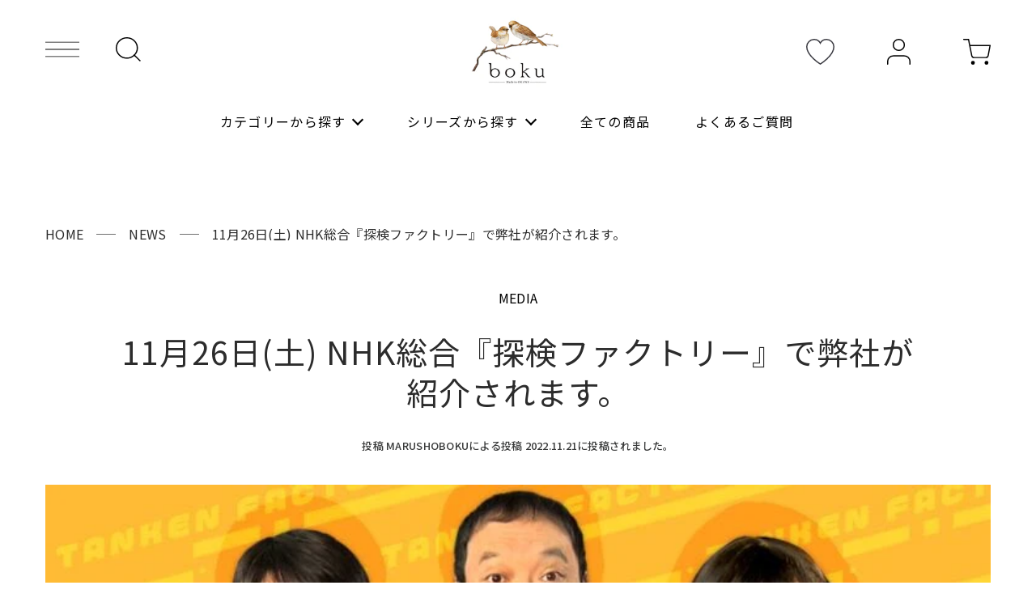

--- FILE ---
content_type: text/html; charset=utf-8
request_url: https://shop.boku-japan.com/blogs/news/11%E6%9C%8826%E6%97%A5%E5%9C%9F-nhk%E7%B7%8F%E5%90%88-%E6%8E%A2%E6%A4%9C%E3%83%95%E3%82%A1%E3%82%AF%E3%83%88%E3%83%AA%E3%83%BC-%E3%81%A7%E5%BC%8A%E7%A4%BE%E3%81%8C%E7%B4%B9%E4%BB%8B%E3%81%95%E3%82%8C%E3%81%BE%E3%81%99
body_size: 28860
content:
<!doctype html>
<html class="no-js" lang="ja">
  <head>
    <meta charset="utf-8">
    <meta http-equiv="X-UA-Compatible" content="IE=edge">
    <meta name="viewport" content="width=device-width,initial-scale=1">
    <meta name="theme-color" content="">
    <link rel="canonical" href="https://shop.boku-japan.com/blogs/news/11%e6%9c%8826%e6%97%a5%e5%9c%9f-nhk%e7%b7%8f%e5%90%88-%e6%8e%a2%e6%a4%9c%e3%83%95%e3%82%a1%e3%82%af%e3%83%88%e3%83%aa%e3%83%bc-%e3%81%a7%e5%bc%8a%e7%a4%be%e3%81%8c%e7%b4%b9%e4%bb%8b%e3%81%95%e3%82%8c%e3%81%be%e3%81%99">
    <link rel="preconnect" href="https://cdn.shopify.com" crossorigin><link rel="icon" type="image/png" href="//shop.boku-japan.com/cdn/shop/files/favicon.png?crop=center&height=32&v=1658378951&width=32"><title>11月26日(土) NHK総合『探検ファクトリー』で弊社が紹介されます。 &ndash; boku 公式ECサイト | 国産デザイナーズ家具ブランド</title><meta name="description" content="この度、11月26日(土) NHK総合『探検ファクトリー』で弊社が紹介されます。 伝統と独自技術を融合させ、現代の暮らしに合わせた家具づくりをテーマに、中川家の2人とすっちーが実際に家具工場を体験する内容です。 社長による丸庄の歴史秘話や、中川家剛さん大興奮のネコ家具も登場します。 是非ご覧ください！ WEBサイト: https://www.nhk.jp/p/ts/Y5G7RL6WX3/episode/te/PYG8Z5WV23/ ■放送局:NHK総合 ■番組名:探検ファクトリー ■放送日:2022年11月26日(土)　午後0:15〜0:40  ">

<meta property="og:site_name" content="boku 公式ECサイト | 国産デザイナーズ家具ブランド">
<meta property="og:url" content="https://shop.boku-japan.com/blogs/news/11%e6%9c%8826%e6%97%a5%e5%9c%9f-nhk%e7%b7%8f%e5%90%88-%e6%8e%a2%e6%a4%9c%e3%83%95%e3%82%a1%e3%82%af%e3%83%88%e3%83%aa%e3%83%bc-%e3%81%a7%e5%bc%8a%e7%a4%be%e3%81%8c%e7%b4%b9%e4%bb%8b%e3%81%95%e3%82%8c%e3%81%be%e3%81%99">
<meta property="og:title" content="11月26日(土) NHK総合『探検ファクトリー』で弊社が紹介されます。">
<meta property="og:type" content="article">
<meta property="og:description" content="この度、11月26日(土) NHK総合『探検ファクトリー』で弊社が紹介されます。 伝統と独自技術を融合させ、現代の暮らしに合わせた家具づくりをテーマに、中川家の2人とすっちーが実際に家具工場を体験する内容です。 社長による丸庄の歴史秘話や、中川家剛さん大興奮のネコ家具も登場します。 是非ご覧ください！ WEBサイト: https://www.nhk.jp/p/ts/Y5G7RL6WX3/episode/te/PYG8Z5WV23/ ■放送局:NHK総合 ■番組名:探検ファクトリー ■放送日:2022年11月26日(土)　午後0:15〜0:40  "><meta property="og:image" content="http://shop.boku-japan.com/cdn/shop/articles/main.jpg?v=1669025555">
  <meta property="og:image:secure_url" content="https://shop.boku-japan.com/cdn/shop/articles/main.jpg?v=1669025555">
  <meta property="og:image:width" content="768">
  <meta property="og:image:height" content="432"><meta name="twitter:card" content="summary_large_image">
<meta name="twitter:title" content="11月26日(土) NHK総合『探検ファクトリー』で弊社が紹介されます。">
<meta name="twitter:description" content="この度、11月26日(土) NHK総合『探検ファクトリー』で弊社が紹介されます。 伝統と独自技術を融合させ、現代の暮らしに合わせた家具づくりをテーマに、中川家の2人とすっちーが実際に家具工場を体験する内容です。 社長による丸庄の歴史秘話や、中川家剛さん大興奮のネコ家具も登場します。 是非ご覧ください！ WEBサイト: https://www.nhk.jp/p/ts/Y5G7RL6WX3/episode/te/PYG8Z5WV23/ ■放送局:NHK総合 ■番組名:探検ファクトリー ■放送日:2022年11月26日(土)　午後0:15〜0:40  ">
<!-- Google Tag Manager -->
    <script>(function(w,d,s,l,i){w[l]=w[l]||[];w[l].push({'gtm.start':
    new Date().getTime(),event:'gtm.js'});var f=d.getElementsByTagName(s)[0],
    j=d.createElement(s),dl=l!='dataLayer'?'&l='+l:'';j.async=true;j.src=
    'https://www.googletagmanager.com/gtm.js?id='+i+dl;f.parentNode.insertBefore(j,f);
    })(window,document,'script','dataLayer','GTM-WG5LH2P');</script>
    <!-- End Google Tag Manager -->

    <script src="//shop.boku-japan.com/cdn/shop/t/2/assets/global.js?v=153311974842321963951659022910" defer="defer"></script>
    <script src="//shop.boku-japan.com/cdn/shop/t/2/assets/localization-form.js?v=96801384334417029991657812803" defer="defer"></script>

    <script>window.performance && window.performance.mark && window.performance.mark('shopify.content_for_header.start');</script><meta id="shopify-digital-wallet" name="shopify-digital-wallet" content="/59042299949/digital_wallets/dialog">
<meta name="shopify-checkout-api-token" content="fafc81302ff2955b5c5a992da2628e68">
<link rel="alternate" type="application/atom+xml" title="Feed" href="/blogs/news.atom" />
<script async="async" src="/checkouts/internal/preloads.js?locale=ja-JP"></script>
<link rel="preconnect" href="https://shop.app" crossorigin="anonymous">
<script async="async" src="https://shop.app/checkouts/internal/preloads.js?locale=ja-JP&shop_id=59042299949" crossorigin="anonymous"></script>
<script id="shopify-features" type="application/json">{"accessToken":"fafc81302ff2955b5c5a992da2628e68","betas":["rich-media-storefront-analytics"],"domain":"shop.boku-japan.com","predictiveSearch":false,"shopId":59042299949,"locale":"ja"}</script>
<script>var Shopify = Shopify || {};
Shopify.shop = "marusho-boku.myshopify.com";
Shopify.locale = "ja";
Shopify.currency = {"active":"JPY","rate":"1.0"};
Shopify.country = "JP";
Shopify.theme = {"name":"Mojave","id":125733830701,"schema_name":"Mojave","schema_version":"1.0.4","theme_store_id":1497,"role":"main"};
Shopify.theme.handle = "null";
Shopify.theme.style = {"id":null,"handle":null};
Shopify.cdnHost = "shop.boku-japan.com/cdn";
Shopify.routes = Shopify.routes || {};
Shopify.routes.root = "/";</script>
<script type="module">!function(o){(o.Shopify=o.Shopify||{}).modules=!0}(window);</script>
<script>!function(o){function n(){var o=[];function n(){o.push(Array.prototype.slice.apply(arguments))}return n.q=o,n}var t=o.Shopify=o.Shopify||{};t.loadFeatures=n(),t.autoloadFeatures=n()}(window);</script>
<script>
  window.ShopifyPay = window.ShopifyPay || {};
  window.ShopifyPay.apiHost = "shop.app\/pay";
  window.ShopifyPay.redirectState = null;
</script>
<script id="shop-js-analytics" type="application/json">{"pageType":"article"}</script>
<script defer="defer" async type="module" src="//shop.boku-japan.com/cdn/shopifycloud/shop-js/modules/v2/client.init-shop-cart-sync_Cun6Ba8E.ja.esm.js"></script>
<script defer="defer" async type="module" src="//shop.boku-japan.com/cdn/shopifycloud/shop-js/modules/v2/chunk.common_DGWubyOB.esm.js"></script>
<script type="module">
  await import("//shop.boku-japan.com/cdn/shopifycloud/shop-js/modules/v2/client.init-shop-cart-sync_Cun6Ba8E.ja.esm.js");
await import("//shop.boku-japan.com/cdn/shopifycloud/shop-js/modules/v2/chunk.common_DGWubyOB.esm.js");

  window.Shopify.SignInWithShop?.initShopCartSync?.({"fedCMEnabled":true,"windoidEnabled":true});

</script>
<script>
  window.Shopify = window.Shopify || {};
  if (!window.Shopify.featureAssets) window.Shopify.featureAssets = {};
  window.Shopify.featureAssets['shop-js'] = {"shop-cart-sync":["modules/v2/client.shop-cart-sync_kpadWrR6.ja.esm.js","modules/v2/chunk.common_DGWubyOB.esm.js"],"init-fed-cm":["modules/v2/client.init-fed-cm_deEwcgdG.ja.esm.js","modules/v2/chunk.common_DGWubyOB.esm.js"],"shop-button":["modules/v2/client.shop-button_Bgl7Akkx.ja.esm.js","modules/v2/chunk.common_DGWubyOB.esm.js"],"shop-cash-offers":["modules/v2/client.shop-cash-offers_CGfJizyJ.ja.esm.js","modules/v2/chunk.common_DGWubyOB.esm.js","modules/v2/chunk.modal_Ba7vk6QP.esm.js"],"init-windoid":["modules/v2/client.init-windoid_DLaIoEuB.ja.esm.js","modules/v2/chunk.common_DGWubyOB.esm.js"],"shop-toast-manager":["modules/v2/client.shop-toast-manager_BZdAlEPY.ja.esm.js","modules/v2/chunk.common_DGWubyOB.esm.js"],"init-shop-email-lookup-coordinator":["modules/v2/client.init-shop-email-lookup-coordinator_BxGPdBrh.ja.esm.js","modules/v2/chunk.common_DGWubyOB.esm.js"],"init-shop-cart-sync":["modules/v2/client.init-shop-cart-sync_Cun6Ba8E.ja.esm.js","modules/v2/chunk.common_DGWubyOB.esm.js"],"avatar":["modules/v2/client.avatar_BTnouDA3.ja.esm.js"],"pay-button":["modules/v2/client.pay-button_iRJggQYg.ja.esm.js","modules/v2/chunk.common_DGWubyOB.esm.js"],"init-customer-accounts":["modules/v2/client.init-customer-accounts_BbQrQ-BF.ja.esm.js","modules/v2/client.shop-login-button_CXxZBmJa.ja.esm.js","modules/v2/chunk.common_DGWubyOB.esm.js","modules/v2/chunk.modal_Ba7vk6QP.esm.js"],"init-shop-for-new-customer-accounts":["modules/v2/client.init-shop-for-new-customer-accounts_48e-446J.ja.esm.js","modules/v2/client.shop-login-button_CXxZBmJa.ja.esm.js","modules/v2/chunk.common_DGWubyOB.esm.js","modules/v2/chunk.modal_Ba7vk6QP.esm.js"],"shop-login-button":["modules/v2/client.shop-login-button_CXxZBmJa.ja.esm.js","modules/v2/chunk.common_DGWubyOB.esm.js","modules/v2/chunk.modal_Ba7vk6QP.esm.js"],"init-customer-accounts-sign-up":["modules/v2/client.init-customer-accounts-sign-up_Bb65hYMR.ja.esm.js","modules/v2/client.shop-login-button_CXxZBmJa.ja.esm.js","modules/v2/chunk.common_DGWubyOB.esm.js","modules/v2/chunk.modal_Ba7vk6QP.esm.js"],"shop-follow-button":["modules/v2/client.shop-follow-button_BO2OQvUT.ja.esm.js","modules/v2/chunk.common_DGWubyOB.esm.js","modules/v2/chunk.modal_Ba7vk6QP.esm.js"],"checkout-modal":["modules/v2/client.checkout-modal__QRFVvMA.ja.esm.js","modules/v2/chunk.common_DGWubyOB.esm.js","modules/v2/chunk.modal_Ba7vk6QP.esm.js"],"lead-capture":["modules/v2/client.lead-capture_Be4qr8sG.ja.esm.js","modules/v2/chunk.common_DGWubyOB.esm.js","modules/v2/chunk.modal_Ba7vk6QP.esm.js"],"shop-login":["modules/v2/client.shop-login_BCaq99Td.ja.esm.js","modules/v2/chunk.common_DGWubyOB.esm.js","modules/v2/chunk.modal_Ba7vk6QP.esm.js"],"payment-terms":["modules/v2/client.payment-terms_C-1Cu6jg.ja.esm.js","modules/v2/chunk.common_DGWubyOB.esm.js","modules/v2/chunk.modal_Ba7vk6QP.esm.js"]};
</script>
<script>(function() {
  var isLoaded = false;
  function asyncLoad() {
    if (isLoaded) return;
    isLoaded = true;
    var urls = ["https:\/\/cdn.shopify.com\/s\/files\/1\/0184\/4255\/1360\/files\/quicklink.v3.min.js?v=1654836645\u0026shop=marusho-boku.myshopify.com","https:\/\/image-optimizer.salessquad.co.uk\/scripts\/tiny_img_not_found_notifier_a0d780daaf36238d0b8f1d896caed342.js?shop=marusho-boku.myshopify.com","https:\/\/dokopoi-js.s3.ap-northeast-1.amazonaws.com\/dokopoi-cart.js?shop=marusho-boku.myshopify.com","https:\/\/dokopoi-js.s3.ap-northeast-1.amazonaws.com\/dokopoi-customer.js?shop=marusho-boku.myshopify.com","https:\/\/zooomyapps.com\/wishlist\/ZooomyOrders.js?shop=marusho-boku.myshopify.com","https:\/\/documents-app.mixlogue.jp\/scripts\/ue87f9sf8e7rd.min.js?shop=marusho-boku.myshopify.com","https:\/\/documents-app.mixlogue.jp\/scripts\/delivery.js?shop=marusho-boku.myshopify.com","https:\/\/delivery-date-and-time-picker.amp.tokyo\/script_tags\/cart_attributes.js?shop=marusho-boku.myshopify.com"];
    for (var i = 0; i < urls.length; i++) {
      var s = document.createElement('script');
      s.type = 'text/javascript';
      s.async = true;
      s.src = urls[i];
      var x = document.getElementsByTagName('script')[0];
      x.parentNode.insertBefore(s, x);
    }
  };
  if(window.attachEvent) {
    window.attachEvent('onload', asyncLoad);
  } else {
    window.addEventListener('load', asyncLoad, false);
  }
})();</script>
<script id="__st">var __st={"a":59042299949,"offset":32400,"reqid":"e3e79e50-c338-4c19-af9e-fc24c8c485db-1768816343","pageurl":"shop.boku-japan.com\/blogs\/news\/11%E6%9C%8826%E6%97%A5%E5%9C%9F-nhk%E7%B7%8F%E5%90%88-%E6%8E%A2%E6%A4%9C%E3%83%95%E3%82%A1%E3%82%AF%E3%83%88%E3%83%AA%E3%83%BC-%E3%81%A7%E5%BC%8A%E7%A4%BE%E3%81%8C%E7%B4%B9%E4%BB%8B%E3%81%95%E3%82%8C%E3%81%BE%E3%81%99","s":"articles-557969211437","u":"77caf9c121d6","p":"article","rtyp":"article","rid":557969211437};</script>
<script>window.ShopifyPaypalV4VisibilityTracking = true;</script>
<script id="captcha-bootstrap">!function(){'use strict';const t='contact',e='account',n='new_comment',o=[[t,t],['blogs',n],['comments',n],[t,'customer']],c=[[e,'customer_login'],[e,'guest_login'],[e,'recover_customer_password'],[e,'create_customer']],r=t=>t.map((([t,e])=>`form[action*='/${t}']:not([data-nocaptcha='true']) input[name='form_type'][value='${e}']`)).join(','),a=t=>()=>t?[...document.querySelectorAll(t)].map((t=>t.form)):[];function s(){const t=[...o],e=r(t);return a(e)}const i='password',u='form_key',d=['recaptcha-v3-token','g-recaptcha-response','h-captcha-response',i],f=()=>{try{return window.sessionStorage}catch{return}},m='__shopify_v',_=t=>t.elements[u];function p(t,e,n=!1){try{const o=window.sessionStorage,c=JSON.parse(o.getItem(e)),{data:r}=function(t){const{data:e,action:n}=t;return t[m]||n?{data:e,action:n}:{data:t,action:n}}(c);for(const[e,n]of Object.entries(r))t.elements[e]&&(t.elements[e].value=n);n&&o.removeItem(e)}catch(o){console.error('form repopulation failed',{error:o})}}const l='form_type',E='cptcha';function T(t){t.dataset[E]=!0}const w=window,h=w.document,L='Shopify',v='ce_forms',y='captcha';let A=!1;((t,e)=>{const n=(g='f06e6c50-85a8-45c8-87d0-21a2b65856fe',I='https://cdn.shopify.com/shopifycloud/storefront-forms-hcaptcha/ce_storefront_forms_captcha_hcaptcha.v1.5.2.iife.js',D={infoText:'hCaptchaによる保護',privacyText:'プライバシー',termsText:'利用規約'},(t,e,n)=>{const o=w[L][v],c=o.bindForm;if(c)return c(t,g,e,D).then(n);var r;o.q.push([[t,g,e,D],n]),r=I,A||(h.body.append(Object.assign(h.createElement('script'),{id:'captcha-provider',async:!0,src:r})),A=!0)});var g,I,D;w[L]=w[L]||{},w[L][v]=w[L][v]||{},w[L][v].q=[],w[L][y]=w[L][y]||{},w[L][y].protect=function(t,e){n(t,void 0,e),T(t)},Object.freeze(w[L][y]),function(t,e,n,w,h,L){const[v,y,A,g]=function(t,e,n){const i=e?o:[],u=t?c:[],d=[...i,...u],f=r(d),m=r(i),_=r(d.filter((([t,e])=>n.includes(e))));return[a(f),a(m),a(_),s()]}(w,h,L),I=t=>{const e=t.target;return e instanceof HTMLFormElement?e:e&&e.form},D=t=>v().includes(t);t.addEventListener('submit',(t=>{const e=I(t);if(!e)return;const n=D(e)&&!e.dataset.hcaptchaBound&&!e.dataset.recaptchaBound,o=_(e),c=g().includes(e)&&(!o||!o.value);(n||c)&&t.preventDefault(),c&&!n&&(function(t){try{if(!f())return;!function(t){const e=f();if(!e)return;const n=_(t);if(!n)return;const o=n.value;o&&e.removeItem(o)}(t);const e=Array.from(Array(32),(()=>Math.random().toString(36)[2])).join('');!function(t,e){_(t)||t.append(Object.assign(document.createElement('input'),{type:'hidden',name:u})),t.elements[u].value=e}(t,e),function(t,e){const n=f();if(!n)return;const o=[...t.querySelectorAll(`input[type='${i}']`)].map((({name:t})=>t)),c=[...d,...o],r={};for(const[a,s]of new FormData(t).entries())c.includes(a)||(r[a]=s);n.setItem(e,JSON.stringify({[m]:1,action:t.action,data:r}))}(t,e)}catch(e){console.error('failed to persist form',e)}}(e),e.submit())}));const S=(t,e)=>{t&&!t.dataset[E]&&(n(t,e.some((e=>e===t))),T(t))};for(const o of['focusin','change'])t.addEventListener(o,(t=>{const e=I(t);D(e)&&S(e,y())}));const B=e.get('form_key'),M=e.get(l),P=B&&M;t.addEventListener('DOMContentLoaded',(()=>{const t=y();if(P)for(const e of t)e.elements[l].value===M&&p(e,B);[...new Set([...A(),...v().filter((t=>'true'===t.dataset.shopifyCaptcha))])].forEach((e=>S(e,t)))}))}(h,new URLSearchParams(w.location.search),n,t,e,['guest_login'])})(!0,!0)}();</script>
<script integrity="sha256-4kQ18oKyAcykRKYeNunJcIwy7WH5gtpwJnB7kiuLZ1E=" data-source-attribution="shopify.loadfeatures" defer="defer" src="//shop.boku-japan.com/cdn/shopifycloud/storefront/assets/storefront/load_feature-a0a9edcb.js" crossorigin="anonymous"></script>
<script crossorigin="anonymous" defer="defer" src="//shop.boku-japan.com/cdn/shopifycloud/storefront/assets/shopify_pay/storefront-65b4c6d7.js?v=20250812"></script>
<script data-source-attribution="shopify.dynamic_checkout.dynamic.init">var Shopify=Shopify||{};Shopify.PaymentButton=Shopify.PaymentButton||{isStorefrontPortableWallets:!0,init:function(){window.Shopify.PaymentButton.init=function(){};var t=document.createElement("script");t.src="https://shop.boku-japan.com/cdn/shopifycloud/portable-wallets/latest/portable-wallets.ja.js",t.type="module",document.head.appendChild(t)}};
</script>
<script data-source-attribution="shopify.dynamic_checkout.buyer_consent">
  function portableWalletsHideBuyerConsent(e){var t=document.getElementById("shopify-buyer-consent"),n=document.getElementById("shopify-subscription-policy-button");t&&n&&(t.classList.add("hidden"),t.setAttribute("aria-hidden","true"),n.removeEventListener("click",e))}function portableWalletsShowBuyerConsent(e){var t=document.getElementById("shopify-buyer-consent"),n=document.getElementById("shopify-subscription-policy-button");t&&n&&(t.classList.remove("hidden"),t.removeAttribute("aria-hidden"),n.addEventListener("click",e))}window.Shopify?.PaymentButton&&(window.Shopify.PaymentButton.hideBuyerConsent=portableWalletsHideBuyerConsent,window.Shopify.PaymentButton.showBuyerConsent=portableWalletsShowBuyerConsent);
</script>
<script data-source-attribution="shopify.dynamic_checkout.cart.bootstrap">document.addEventListener("DOMContentLoaded",(function(){function t(){return document.querySelector("shopify-accelerated-checkout-cart, shopify-accelerated-checkout")}if(t())Shopify.PaymentButton.init();else{new MutationObserver((function(e,n){t()&&(Shopify.PaymentButton.init(),n.disconnect())})).observe(document.body,{childList:!0,subtree:!0})}}));
</script>
<link id="shopify-accelerated-checkout-styles" rel="stylesheet" media="screen" href="https://shop.boku-japan.com/cdn/shopifycloud/portable-wallets/latest/accelerated-checkout-backwards-compat.css" crossorigin="anonymous">
<style id="shopify-accelerated-checkout-cart">
        #shopify-buyer-consent {
  margin-top: 1em;
  display: inline-block;
  width: 100%;
}

#shopify-buyer-consent.hidden {
  display: none;
}

#shopify-subscription-policy-button {
  background: none;
  border: none;
  padding: 0;
  text-decoration: underline;
  font-size: inherit;
  cursor: pointer;
}

#shopify-subscription-policy-button::before {
  box-shadow: none;
}

      </style>

<script>window.performance && window.performance.mark && window.performance.mark('shopify.content_for_header.end');</script>


<style data-shopify>
:root {
    --color-typography-primary: #000000;
    --color-typography-body: #393a3a;
    --color-typography-secondary: #b6b6b6;
    --color-typography-accent: #ffffff;

    --color-background-body: #ffffff;
    --color-background-elements: #ffffff;
    --color-background-bg-1: #ffffff;
    --color-background-bg-2: #000000;
    --color-background-images: #ffffff;

    --color-border-1: #b6b6b6;
    --color-border-2: #dadada;

    --color-buttons-primary: #1b1a1f;
    --color-buttons-primary-text: #ffffff;
    --color-buttons-secondary: #ffffff;
    --color-buttons-secondary-text: #393a3a;
    --buttons-border-width: 0;

    --color-sale-tag: #ffffff;
    --color-sale-tag-text: #666666;

    --color-header-bar: #000000;
    --color-header-bar-text: #ffffff;
    --color-header: #ffffff;
    --color-header-text: #000000;
    --color-header-text-transparent: #ffffff;

    --color-footer: #fff;
    --color-footer-text: #000000;
    --color-footer-text-secondary: #606060;

    --font-heading-family: "system_ui", -apple-system, 'Segoe UI', Roboto, 'Helvetica Neue', 'Noto Sans', 'Liberation Sans', Arial, sans-serif, 'Apple Color Emoji', 'Segoe UI Emoji', 'Segoe UI Symbol', 'Noto Color Emoji';
    --font-heading-style: normal;
    --font-heading-weight: 400;

    --font-body-family: "system_ui", -apple-system, 'Segoe UI', Roboto, 'Helvetica Neue', 'Noto Sans', 'Liberation Sans', Arial, sans-serif, 'Apple Color Emoji', 'Segoe UI Emoji', 'Segoe UI Symbol', 'Noto Color Emoji';
    --font-body-style: normal;
    --font-body-weight: 400;

    --font-body-scale: 1.0;
    --font-heading-scale: 1.0;

    --color-red: #e22828;
  }</style>

<noscript>
  <style data-shopify>
    [data-fade-in] {
      opacity: 1 !important;
      transform: none !important;
    }
  </style>
</noscript>
<link href="//shop.boku-japan.com/cdn/shop/t/2/assets/base.css?v=94910328908168123331658846316" rel="stylesheet" type="text/css" media="all" /><link rel="stylesheet" href="//shop.boku-japan.com/cdn/shop/t/2/assets/component-predictive-search.css?v=55100221718205725821657812803" media="print" onload="this.media='all'"><script>
      document.documentElement.className = document.documentElement.className.replace('no-js', 'js');

      if (Shopify.designMode) {
        document.documentElement.classList.add('shopify-design-mode');
      }
    </script><link href="//shop.boku-japan.com/cdn/shop/t/2/assets/splide-core.min.css?v=107269924544012810181657812804" rel="stylesheet" type="text/css" media="all" />

    <script src="//shop.boku-japan.com/cdn/shop/t/2/assets/bodyScrollLock.min.js?v=54831410435734691211657812803" defer="defer"></script>
    <script>
      window.lazySizesConfig = window.lazySizesConfig || {};
      window.lazySizesConfig.hFac = 0.01;
      window.lazySizesConfig.throttleDelay = 1000;
    </script>
    <script src="//shop.boku-japan.com/cdn/shop/t/2/assets/lazysizes.min.js?v=134355369821296239011657812802" defer="defer"></script>
    <script src="//shop.boku-japan.com/cdn/shop/t/2/assets/splide.min.js?v=63939673939721525991657812803" defer="defer"></script>
<link rel="stylesheet" href="//shop.boku-japan.com/cdn/shop/t/2/assets/custom-fonts.css?v=4216452685915785251659511354">
    <link rel="preconnect" href="https://fonts.googleapis.com">
<link rel="preconnect" href="https://fonts.gstatic.com" crossorigin>
<link href="https://fonts.googleapis.com/css2?family=Josefin+Sans:wght@400;500;700&family=Noto+Sans+JP:wght@400;500;700&display=swap" rel="stylesheet"><script src="//shop.boku-japan.com/cdn/shop/t/2/assets/custom-base.js?v=8768213437902973151659679973" defer="defer"></script>
  <link href="https://maxcdn.bootstrapcdn.com/font-awesome/4.3.0/css/font-awesome.min.css" rel="stylesheet">
    <style>
  .delivery-select-container,
    .delivery-title{
display:none !important;
    }
    .delivery-caution__statement{
      color:red !important;
    }
  </style>
      <!-- BEGIN app block: shopify://apps/powerful-form-builder/blocks/app-embed/e4bcb1eb-35b2-42e6-bc37-bfe0e1542c9d --><script type="text/javascript" hs-ignore data-cookieconsent="ignore">
  var Globo = Globo || {};
  var globoFormbuilderRecaptchaInit = function(){};
  var globoFormbuilderHcaptchaInit = function(){};
  window.Globo.FormBuilder = window.Globo.FormBuilder || {};
  window.Globo.FormBuilder.shop = {"configuration":{"money_format":"¥{{amount_no_decimals}}"},"pricing":{"features":{"bulkOrderForm":false,"cartForm":false,"fileUpload":2,"removeCopyright":false}},"settings":{"copyright":"Powered by <a href=\"https://globosoftware.net\" target=\"_blank\">Globo</a> <a href=\"https://apps.shopify.com/form-builder-contact-form\" target=\"_blank\">Form Builder</a>","hideWaterMark":false,"reCaptcha":{"recaptchaType":"v3","siteKey":"6LcK_iwhAAAAAF8mcmsO7Xyj96zcqLjdYQVnEIZK","languageCode":"ja"},"scrollTop":false},"encryption_form_id":1,"url":"https://form.globosoftware.net/"};

  if(window.Globo.FormBuilder.shop.settings.customCssEnabled && window.Globo.FormBuilder.shop.settings.customCssCode){
    const customStyle = document.createElement('style');
    customStyle.type = 'text/css';
    customStyle.innerHTML = window.Globo.FormBuilder.shop.settings.customCssCode;
    document.head.appendChild(customStyle);
  }

  window.Globo.FormBuilder.forms = [];
    
      
      
      
      window.Globo.FormBuilder.forms[87289] = {"87289":{"header":{"active":true,"title":"","description":"\u003cp\u003e内容をご確認の上、「確認する」ボタンを押してください。\u003c\/p\u003e\u003cp\u003e「必須」項目は必ず入力・選択してください。\u003c\/p\u003e"},"elements":[{"id":"text","type":"text","label":"お名前（姓）","placeholder":"お名前（姓）を入力してください。","description":"","limitCharacters":false,"characters":100,"hideLabel":false,"keepPositionLabel":false,"required":true,"ifHideLabel":false,"inputIcon":"","columnWidth":50},{"id":"text-2","type":"text","label":"お名前（名）","placeholder":"お名前（名）を入力してください。","description":"","limitCharacters":false,"characters":100,"hideLabel":false,"keepPositionLabel":false,"required":true,"ifHideLabel":false,"inputIcon":"","columnWidth":50},{"id":"text-3","type":"text","label":"フリガナ（姓）","placeholder":"フリガナ（姓）を入力してください。","description":"","limitCharacters":false,"characters":100,"hideLabel":false,"keepPositionLabel":false,"required":true,"ifHideLabel":false,"inputIcon":"","columnWidth":50},{"id":"text-4","type":"text","label":"フリガナ（名）","placeholder":"フリガナ（名）を入力してください。","description":"","limitCharacters":false,"characters":100,"hideLabel":false,"keepPositionLabel":false,"required":true,"ifHideLabel":false,"inputIcon":"","columnWidth":50},{"id":"text-5","type":"text","label":"会社名","placeholder":"会社名を入力してください。","description":"","limitCharacters":false,"characters":100,"hideLabel":false,"keepPositionLabel":false,"required":false,"ifHideLabel":false,"inputIcon":"","columnWidth":100},{"id":"email","type":"email","label":"E-MAIL","placeholder":"メールアドレスを入力してください","description":"","limitCharacters":false,"characters":100,"hideLabel":false,"keepPositionLabel":false,"required":true,"ifHideLabel":false,"inputIcon":"","columnWidth":100},{"id":"phone","type":"phone","label":"TEL","placeholder":"電話番号を入力してください","description":"","validatePhone":false,"onlyShowFlag":false,"defaultCountryCode":"us","limitCharacters":false,"characters":100,"hideLabel":false,"keepPositionLabel":false,"required":true,"ifHideLabel":false,"inputIcon":"","columnWidth":100},{"id":"textarea","type":"textarea","label":"お問い合わせ内容","placeholder":"お問い合わせ内容を入力してください。","description":"","limitCharacters":false,"characters":100,"hideLabel":false,"keepPositionLabel":false,"required":true,"ifHideLabel":false,"columnWidth":100}],"add-elements":null,"footer":{"description":"","previousText":"Previous","nextText":"Next","submitText":"確認する","resetButton":false,"resetButtonText":"Reset","submitFullWidth":true,"submitAlignment":"left"},"mail":{"admin":null,"customer":{"enable":true,"emailType":"elementEmail","selectEmail":"onlyEmail","emailId":"email","emailConditional":false,"note":"You can use variables which will help you create a dynamic content","subject":"boku 公式ECサイトお問い合わせ完了メール","content":"\u003ctable class=\"row content\" style=\"width: 100%; border-spacing: 0; border-collapse: collapse;\"\u003e\n\u003ctbody\u003e\n\u003ctr\u003e\n\u003ctd class=\"content__cell\" style=\"font-family: -apple-system, BlinkMacSystemFont, Roboto, Oxygen, Ubuntu, Cantarell, Fira Sans, Droid Sans, Helvetica Neue, sans-serif; padding-bottom: 40px;\"\u003e\u003ccenter\u003e\n\u003ctable class=\"container\" style=\"width: 560px; text-align: left; border-spacing: 0; border-collapse: collapse; margin: 0 auto;\"\u003e\n\u003ctbody\u003e\n\u003ctr\u003e\n\u003ctd style=\"font-family: -apple-system, BlinkMacSystemFont, Roboto, Oxygen, Ubuntu, Cantarell, Fira Sans, Droid Sans, Helvetica Neue, sans-serif;\"\u003e\n\u003cp class=\"quote-heading-message\"\u003e\u003cspan style=\"font-family: -apple-system, system-ui, Roboto, Oxygen, Ubuntu, Cantarell, 'Fira Sans', 'Droid Sans', 'Helvetica Neue', sans-serif;\"\u003e※このメールはシステムからの自動返信によって送信されております。\u003c\/span\u003e\u003c\/p\u003e\n\u003cp class=\"quote-heading-message\"\u003e\u0026nbsp;\u003c\/p\u003e\n\u003cp class=\"quote-heading-message\"\u003e\u0026nbsp;{{ text }}\u0026nbsp;\u003cspan style=\"font-family: -apple-system, BlinkMacSystemFont, Roboto, Oxygen, Ubuntu, Cantarell, 'Fira Sans', 'Droid Sans', 'Helvetica Neue', sans-serif;\"\u003e\u0026nbsp;{{ text-2 }} 様\u003c\/span\u003e\u003c\/p\u003e\n\u003cp class=\"quote-heading-message\"\u003e\u003cspan style=\"font-family: -apple-system, system-ui, Roboto, Oxygen, Ubuntu, Cantarell, 'Fira Sans', 'Droid Sans', 'Helvetica Neue', sans-serif;\"\u003eこの度はbokuにお問い合わせくださいまして、\u003c\/span\u003e\u003c\/p\u003e\n\u003cp class=\"quote-heading-message\"\u003e\u003cspan style=\"font-family: -apple-system, system-ui, Roboto, Oxygen, Ubuntu, Cantarell, 'Fira Sans', 'Droid Sans', 'Helvetica Neue', sans-serif;\"\u003e誠にありがとうございます。\u003c\/span\u003e\u003c\/p\u003e\n\u003cp class=\"quote-heading-message\"\u003e\u003cspan style=\"font-family: -apple-system, system-ui, Roboto, Oxygen, Ubuntu, Cantarell, 'Fira Sans', 'Droid Sans', 'Helvetica Neue', sans-serif;\"\u003e下記内容でお問い合わせ受付を完了いたしました。\u003c\/span\u003e\u003c\/p\u003e\n\u003cp class=\"quote-heading-message\"\u003e\u0026nbsp;\u003c\/p\u003e\n\u003cp class=\"quote-heading-message\"\u003e\u003cspan style=\"font-family: -apple-system, system-ui, Roboto, Oxygen, Ubuntu, Cantarell, 'Fira Sans', 'Droid Sans', 'Helvetica Neue', sans-serif;\"\u003e改めて、弊社担当者より連絡を差し上げますので、\u003c\/span\u003e\u003c\/p\u003e\n\u003cp class=\"quote-heading-message\"\u003e\u003cspan style=\"font-family: -apple-system, system-ui, Roboto, Oxygen, Ubuntu, Cantarell, 'Fira Sans', 'Droid Sans', 'Helvetica Neue', sans-serif;\"\u003eご返信まで今しばらくお待ちくださいませ。\u003c\/span\u003e\u003c\/p\u003e\n\u003cp class=\"quote-heading-message\"\u003e\u0026nbsp;\u003c\/p\u003e\n\u003cp class=\"quote-heading-message\"\u003e\u003cspan style=\"font-family: -apple-system, system-ui, Roboto, Oxygen, Ubuntu, Cantarell, 'Fira Sans', 'Droid Sans', 'Helvetica Neue', sans-serif;\"\u003e─────────────────────────────────────\u003c\/span\u003e\u003c\/p\u003e\n\u003cp class=\"quote-heading-message\"\u003e\u003cspan style=\"font-family: -apple-system, system-ui, Roboto, Oxygen, Ubuntu, Cantarell, 'Fira Sans', 'Droid Sans', 'Helvetica Neue', sans-serif;\"\u003eお問い合わせ内容\u003c\/span\u003e\u003c\/p\u003e\n\u003cp class=\"quote-heading-message\"\u003e\u003cspan style=\"font-family: -apple-system, system-ui, Roboto, Oxygen, Ubuntu, Cantarell, 'Fira Sans', 'Droid Sans', 'Helvetica Neue', sans-serif;\"\u003e─────────────────────────────────────\u003c\/span\u003e\u003c\/p\u003e\n\u003cp class=\"quote-heading-message\"\u003e\u003cspan style=\"font-family: -apple-system, 'system-ui', Roboto, Oxygen, Ubuntu, Cantarell, 'Fira Sans', 'Droid Sans', 'Helvetica Neue', sans-serif;\"\u003e{{data}}\u003c\/span\u003e\u003c\/p\u003e\n\u003cp class=\"quote-heading-message\"\u003e\u0026nbsp;\u003c\/p\u003e\n\u003c\/td\u003e\n\u003c\/tr\u003e\n\u003c\/tbody\u003e\n\u003c\/table\u003e\n\u003c\/center\u003e\u003c\/td\u003e\n\u003c\/tr\u003e\n\u003c\/tbody\u003e\n\u003c\/table\u003e","islimitWidth":false,"maxWidth":"600"}},"appearance":{"layout":"default","width":600,"style":"flat","mainColor":"rgba(0,0,0,1)","headingColor":"#000","labelColor":"#000","descriptionColor":"#6c757d","optionColor":"#000","paragraphColor":"#000","paragraphBackground":"#fff","background":"none","backgroundColor":"#FFF","backgroundImage":"","backgroundImageAlignment":"middle","floatingIcon":"\u003csvg aria-hidden=\"true\" focusable=\"false\" data-prefix=\"far\" data-icon=\"envelope\" class=\"svg-inline--fa fa-envelope fa-w-16\" role=\"img\" xmlns=\"http:\/\/www.w3.org\/2000\/svg\" viewBox=\"0 0 512 512\"\u003e\u003cpath fill=\"currentColor\" d=\"M464 64H48C21.49 64 0 85.49 0 112v288c0 26.51 21.49 48 48 48h416c26.51 0 48-21.49 48-48V112c0-26.51-21.49-48-48-48zm0 48v40.805c-22.422 18.259-58.168 46.651-134.587 106.49-16.841 13.247-50.201 45.072-73.413 44.701-23.208.375-56.579-31.459-73.413-44.701C106.18 199.465 70.425 171.067 48 152.805V112h416zM48 400V214.398c22.914 18.251 55.409 43.862 104.938 82.646 21.857 17.205 60.134 55.186 103.062 54.955 42.717.231 80.509-37.199 103.053-54.947 49.528-38.783 82.032-64.401 104.947-82.653V400H48z\"\u003e\u003c\/path\u003e\u003c\/svg\u003e","floatingText":"","displayOnAllPage":false,"position":"bottom right","formType":"normalForm"},"reCaptcha":{"enable":true,"note":"Please make sure that you have set Google reCaptcha v2 Site key and Secret key in \u003ca href=\"\/admin\/settings\"\u003eSettings\u003c\/a\u003e"},"errorMessage":{"required":"必須項目です。","invalid":"入力内容に不備がございます。","invalidName":"入力内容に不備がございます。","invalidEmail":"入力内容に不備がございます。","invalidURL":"入力内容に不備がございます。","invalidPhone":"入力内容に不備がございます。","invalidNumber":"入力内容に不備がございます。","invalidPassword":"入力内容に不備がございます。","confirmPasswordNotMatch":"パスワードが一致しません。","customerAlreadyExists":"既に登録されているユーザーです。","fileSizeLimit":"入力上限を超えました。","fileNotAllowed":"このファイルは許可されていない拡張子です。","requiredCaptcha":"Please, enter the captcha","requiredProducts":"Please select product","limitQuantity":"The number of products left in stock has been exceeded","shopifyInvalidPhone":"phone - Enter a valid phone number to use this delivery method","shopifyPhoneHasAlready":"phone - Phone has already been taken","shopifyInvalidProvice":"addresses.province - is not valid","otherError":"エラーが発生しました。もう一度お試しください。"},"afterSubmit":{"action":"clearForm","message":"\u003ch4\u003eお問い合わせありがとうございます。\u003c\/h4\u003e\n\u003cp\u003e\u0026nbsp;\u003c\/p\u003e\n\u003cp\u003eこの度はbokuにお問い合わせいただきありがとうございます。\u003c\/p\u003e\n\u003cp\u003e近日中に担当者よりご返信させていただきますので、ご返信まで少々お待ちくださいませ。\u003c\/p\u003e","redirectUrl":"","enableGa":true,"gaEventCategory":"Form Builder by Globo","gaEventAction":"Submit","gaEventLabel":"Contact us form","enableFpx":false,"fpxTrackerName":""},"integration":{"shopify":{"createAccount":false,"ifExist":"returnError","sendEmailInvite":false,"acceptsMarketing":false,"note":"Learn \u003ca href=\"https:\/\/www.google.com\/\" target=\"_blank\"\u003ehow to connect\u003c\/a\u003e form elements to Shopify customer data","integrationElements":[]},"mailChimp":{"loading":"Looks like your Mailchimp API key that you provide is not right, Please go to \u003ca href='\/admin\/settings?forceRedirect=true\u0026shop=marusho-boku.myshopify.com' target='_blank'\u003eSettings\u003c\/a\u003e to correct it","enable":false,"list":false,"note":"Learn \u003ca href=\"https:\/\/www.google.com\/\" target=\"_blank\"\u003ehow to connect\u003c\/a\u003e form elements to Mailchimp subscriber data","integrationElements":[]},"klaviyo":{"loading":"","enable":false,"list":false,"note":"Learn \u003ca href=\"https:\/\/www.google.com\/\" target=\"_blank\"\u003ehow to connect\u003c\/a\u003e form elements to Klaviyo subscriber data","integrationElements":{"klaviyoemail":"","first_name":{"val":"","option":""},"last_name":{"val":"","option":""},"title":{"val":"","option":""},"organization":{"val":"","option":""},"phone_number":{"val":"","option":""},"address1":{"val":"","option":""},"address2":{"val":"","option":""},"city":{"val":"","option":""},"region":{"val":"","option":""},"zip":{"val":"","option":""},"country":{"val":"","option":""},"latitude":{"val":"","option":""},"longitude":{"val":"","option":""}}},"zapier":{"enable":false,"webhookUrl":""},"hubspot":{"loading":"","enable":false,"list":false,"integrationElements":[]},"omnisend":{"loading":"","enable":false,"integrationElements":{"email":{"val":"","option":""},"firstName":{"val":"","option":""},"lastName":{"val":"","option":""},"status":{"val":"","option":""},"country":{"val":"","option":""},"state":{"val":"","option":""},"city":{"val":"","option":""},"phone":{"val":"","option":""},"postalCode":{"val":"","option":""},"gender":{"val":"","option":""},"birthdate":{"val":"","option":""},"tags":{"val":"","option":""},"customProperties1":{"val":"","option":""},"customProperties2":{"val":"","option":""},"customProperties3":{"val":"","option":""},"customProperties4":{"val":"","option":""},"customProperties5":{"val":"","option":""}}},"getresponse":{"loading":"","enable":false,"list":false,"integrationElements":{"email":{"val":"","option":""},"name":{"val":"","option":""},"gender":{"val":"","option":""},"birthdate":{"val":"","option":""},"company":{"val":"","option":""},"city":{"val":"","option":""},"state":{"val":"","option":""},"street":{"val":"","option":""},"postal_code":{"val":"","option":""},"country":{"val":"","option":""},"phone":{"val":"","option":""},"fax":{"val":"","option":""},"comment":{"val":"","option":""},"ref":{"val":"","option":""},"url":{"val":"","option":""},"tags":{"val":"","option":""},"dayOfCycle":{"val":"","option":""},"scoring":{"val":"","option":""}}},"sendinblue":{"loading":"","enable":false,"list":false,"integrationElements":[]},"campaignmonitor":{"loading":"","enable":false,"list":false,"integrationElements":[]}},"publish":{"requiredLogin":false,"requiredLoginMessage":"Please \u003ca href=\"\/account\/login\" title=\"login\"\u003elogin\u003c\/a\u003e to continue","publishType":"embedCode","embedCode":"\u003cdiv class=\"globo-formbuilder\" data-id=\"ODcyODk=\"\u003e\u003c\/div\u003e","shortCode":"{formbuilder:ODcyODk=}","popup":"\u003cbutton class=\"globo-formbuilder-open\" data-id=\"ODcyODk=\"\u003eOpen form\u003c\/button\u003e","lightbox":"\u003cdiv class=\"globo-form-publish-modal lightbox hidden\" data-id=\"ODcyODk=\"\u003e\u003cdiv class=\"globo-form-modal-content\"\u003e\u003cdiv class=\"globo-formbuilder\" data-id=\"ODcyODk=\"\u003e\u003c\/div\u003e\u003c\/div\u003e\u003c\/div\u003e","enableAddShortCode":true,"selectPage":"87472472109","selectPositionOnPage":"top","selectTime":"forever","setCookie":"1"},"isStepByStepForm":false,"html":"\n\u003cdiv class=\"globo-form default-form globo-form-id-87289\"\u003e\n\u003cstyle\u003e\n.globo-form-id-87289 .globo-form-app{\n    max-width: 600px;\n    width: -webkit-fill-available;\n    \n    \n}\n\n.globo-form-id-87289 .globo-form-app .globo-heading{\n    color: #000\n}\n.globo-form-id-87289 .globo-form-app .globo-description,\n.globo-form-id-87289 .globo-form-app .header .globo-description{\n    color: #6c757d\n}\n.globo-form-id-87289 .globo-form-app .globo-label,\n.globo-form-id-87289 .globo-form-app .globo-form-control label.globo-label,\n.globo-form-id-87289 .globo-form-app .globo-form-control label.globo-label span.label-content{\n    color: #000;\n    text-align: left !important;\n}\n.globo-form-id-87289 .globo-form-app .globo-label.globo-position-label{\n    height: 20px !important;\n}\n.globo-form-id-87289 .globo-form-app .globo-form-control .help-text.globo-description{\n    color: #6c757d\n}\n.globo-form-id-87289 .globo-form-app .globo-form-control .checkbox-wrapper .globo-option,\n.globo-form-id-87289 .globo-form-app .globo-form-control .radio-wrapper .globo-option\n{\n    color: #000\n}\n.globo-form-id-87289 .globo-form-app .footer{\n    text-align:left;\n}\n.globo-form-id-87289 .globo-form-app .footer button{\n    border:1px solid rgba(0,0,0,1);\n    \n        width:100%;\n    \n}\n.globo-form-id-87289 .globo-form-app .footer button.submit,\n.globo-form-id-87289 .globo-form-app .footer button.checkout,\n.globo-form-id-87289 .globo-form-app .footer button.action.loading .spinner{\n    background-color: rgba(0,0,0,1);\n    color : #ffffff;\n}\n.globo-form-id-87289 .globo-form-app .globo-form-control .star-rating\u003efieldset:not(:checked)\u003elabel:before {\n    content: url('data:image\/svg+xml; utf8, \u003csvg aria-hidden=\"true\" focusable=\"false\" data-prefix=\"far\" data-icon=\"star\" class=\"svg-inline--fa fa-star fa-w-18\" role=\"img\" xmlns=\"http:\/\/www.w3.org\/2000\/svg\" viewBox=\"0 0 576 512\"\u003e\u003cpath fill=\"rgba(0,0,0,1)\" d=\"M528.1 171.5L382 150.2 316.7 17.8c-11.7-23.6-45.6-23.9-57.4 0L194 150.2 47.9 171.5c-26.2 3.8-36.7 36.1-17.7 54.6l105.7 103-25 145.5c-4.5 26.3 23.2 46 46.4 33.7L288 439.6l130.7 68.7c23.2 12.2 50.9-7.4 46.4-33.7l-25-145.5 105.7-103c19-18.5 8.5-50.8-17.7-54.6zM388.6 312.3l23.7 138.4L288 385.4l-124.3 65.3 23.7-138.4-100.6-98 139-20.2 62.2-126 62.2 126 139 20.2-100.6 98z\"\u003e\u003c\/path\u003e\u003c\/svg\u003e');\n}\n.globo-form-id-87289 .globo-form-app .globo-form-control .star-rating\u003efieldset\u003einput:checked ~ label:before {\n    content: url('data:image\/svg+xml; utf8, \u003csvg aria-hidden=\"true\" focusable=\"false\" data-prefix=\"fas\" data-icon=\"star\" class=\"svg-inline--fa fa-star fa-w-18\" role=\"img\" xmlns=\"http:\/\/www.w3.org\/2000\/svg\" viewBox=\"0 0 576 512\"\u003e\u003cpath fill=\"rgba(0,0,0,1)\" d=\"M259.3 17.8L194 150.2 47.9 171.5c-26.2 3.8-36.7 36.1-17.7 54.6l105.7 103-25 145.5c-4.5 26.3 23.2 46 46.4 33.7L288 439.6l130.7 68.7c23.2 12.2 50.9-7.4 46.4-33.7l-25-145.5 105.7-103c19-18.5 8.5-50.8-17.7-54.6L382 150.2 316.7 17.8c-11.7-23.6-45.6-23.9-57.4 0z\"\u003e\u003c\/path\u003e\u003c\/svg\u003e');\n}\n.globo-form-id-87289 .globo-form-app .globo-form-control .star-rating\u003efieldset:not(:checked)\u003elabel:hover:before,\n.globo-form-id-87289 .globo-form-app .globo-form-control .star-rating\u003efieldset:not(:checked)\u003elabel:hover ~ label:before{\n    content : url('data:image\/svg+xml; utf8, \u003csvg aria-hidden=\"true\" focusable=\"false\" data-prefix=\"fas\" data-icon=\"star\" class=\"svg-inline--fa fa-star fa-w-18\" role=\"img\" xmlns=\"http:\/\/www.w3.org\/2000\/svg\" viewBox=\"0 0 576 512\"\u003e\u003cpath fill=\"rgba(0,0,0,1)\" d=\"M259.3 17.8L194 150.2 47.9 171.5c-26.2 3.8-36.7 36.1-17.7 54.6l105.7 103-25 145.5c-4.5 26.3 23.2 46 46.4 33.7L288 439.6l130.7 68.7c23.2 12.2 50.9-7.4 46.4-33.7l-25-145.5 105.7-103c19-18.5 8.5-50.8-17.7-54.6L382 150.2 316.7 17.8c-11.7-23.6-45.6-23.9-57.4 0z\"\u003e\u003c\/path\u003e\u003c\/svg\u003e')\n}\n.globo-form-id-87289 .globo-form-app .globo-form-control .radio-wrapper .radio-input:checked ~ .radio-label:after {\n    background: rgba(0,0,0,1);\n    background: radial-gradient(rgba(0,0,0,1) 40%, #fff 45%);\n}\n.globo-form-id-87289 .globo-form-app .globo-form-control .checkbox-wrapper .checkbox-input:checked ~ .checkbox-label:before {\n    border-color: rgba(0,0,0,1);\n    box-shadow: 0 4px 6px rgba(50,50,93,0.11), 0 1px 3px rgba(0,0,0,0.08);\n    background-color: rgba(0,0,0,1);\n}\n.globo-form-id-87289 .globo-form-app .step.-completed .step__number,\n.globo-form-id-87289 .globo-form-app .line.-progress,\n.globo-form-id-87289 .globo-form-app .line.-start{\n    background-color: rgba(0,0,0,1);\n}\n.globo-form-id-87289 .globo-form-app .checkmark__check,\n.globo-form-id-87289 .globo-form-app .checkmark__circle{\n    stroke: rgba(0,0,0,1);\n}\n.globo-form-id-87289 .floating-button{\n    background-color: rgba(0,0,0,1);\n}\n.globo-form-id-87289 .globo-form-app .globo-form-control .checkbox-wrapper .checkbox-input ~ .checkbox-label:before,\n.globo-form-app .globo-form-control .radio-wrapper .radio-input ~ .radio-label:after{\n    border-color : rgba(0,0,0,1);\n}\n.globo-form-id-87289 .flatpickr-day.selected, \n.globo-form-id-87289 .flatpickr-day.startRange, \n.globo-form-id-87289 .flatpickr-day.endRange, \n.globo-form-id-87289 .flatpickr-day.selected.inRange, \n.globo-form-id-87289 .flatpickr-day.startRange.inRange, \n.globo-form-id-87289 .flatpickr-day.endRange.inRange, \n.globo-form-id-87289 .flatpickr-day.selected:focus, \n.globo-form-id-87289 .flatpickr-day.startRange:focus, \n.globo-form-id-87289 .flatpickr-day.endRange:focus, \n.globo-form-id-87289 .flatpickr-day.selected:hover, \n.globo-form-id-87289 .flatpickr-day.startRange:hover, \n.globo-form-id-87289 .flatpickr-day.endRange:hover, \n.globo-form-id-87289 .flatpickr-day.selected.prevMonthDay, \n.globo-form-id-87289 .flatpickr-day.startRange.prevMonthDay, \n.globo-form-id-87289 .flatpickr-day.endRange.prevMonthDay, \n.globo-form-id-87289 .flatpickr-day.selected.nextMonthDay, \n.globo-form-id-87289 .flatpickr-day.startRange.nextMonthDay, \n.globo-form-id-87289 .flatpickr-day.endRange.nextMonthDay {\n    background: rgba(0,0,0,1);\n    border-color: rgba(0,0,0,1);\n}\n.globo-form-id-87289 .globo-paragraph,\n.globo-form-id-87289 .globo-paragraph * {\n    background: #fff !important;\n    color: #000 !important;\n    width: 100%!important;\n}\n\u003c\/style\u003e\n\u003cdiv class=\"globo-form-app default-layout\"\u003e\n    \u003cdiv class=\"header dismiss hidden\" onclick=\"Globo.FormBuilder.closeModalForm(this)\"\u003e\n        \u003csvg viewBox=\"0 0 20 20\" class=\"\" focusable=\"false\" aria-hidden=\"true\"\u003e\u003cpath d=\"M11.414 10l4.293-4.293a.999.999 0 1 0-1.414-1.414L10 8.586 5.707 4.293a.999.999 0 1 0-1.414 1.414L8.586 10l-4.293 4.293a.999.999 0 1 0 1.414 1.414L10 11.414l4.293 4.293a.997.997 0 0 0 1.414 0 .999.999 0 0 0 0-1.414L11.414 10z\" fill-rule=\"evenodd\"\u003e\u003c\/path\u003e\u003c\/svg\u003e\n    \u003c\/div\u003e\n    \u003cform class=\"g-container\" novalidate action=\"\/api\/front\/form\/87289\/send\" method=\"POST\" enctype=\"multipart\/form-data\" data-id=87289\u003e\n        \n        \u003cdiv class=\"header\"\u003e\n            \u003ch3 class=\"title globo-heading\"\u003e\u003c\/h3\u003e\n            \n            \u003cdiv class=\"description globo-description\"\u003e\u003cp\u003e内容をご確認の上、「確認する」ボタンを押してください。\u003c\/p\u003e\u003cp\u003e「必須」項目は必ず入力・選択してください。\u003c\/p\u003e\u003c\/div\u003e\n            \n        \u003c\/div\u003e\n        \n        \n            \u003cdiv class=\"content flex-wrap block-container\" data-id=87289\u003e\n                \n                    \n                        \n\n\n\n\n\n\n\n\n\n\u003cdiv class=\"globo-form-control layout-2-column\" \u003e\n    \u003clabel for=\"87289-text\" class=\"flat-label globo-label \"\u003e\u003cspan class=\"label-content\" data-label=\"お名前（姓）\"\u003eお名前（姓）\u003c\/span\u003e\u003cspan class=\"text-danger text-smaller\"\u003e *\u003c\/span\u003e\u003c\/label\u003e\n    \u003cdiv class=\"globo-form-input\"\u003e\n        \n        \u003cinput type=\"text\"  data-type=\"text\" class=\"flat-input\" id=\"87289-text\" name=\"text\" placeholder=\"お名前（姓）を入力してください。\" presence  \u003e\n    \u003c\/div\u003e\n    \n    \u003csmall class=\"messages\"\u003e\u003c\/small\u003e\n\u003c\/div\u003e\n\n\n                    \n                \n                    \n                        \n\n\n\n\n\n\n\n\n\n\u003cdiv class=\"globo-form-control layout-2-column\" \u003e\n    \u003clabel for=\"87289-text-2\" class=\"flat-label globo-label \"\u003e\u003cspan class=\"label-content\" data-label=\"お名前（名）\"\u003eお名前（名）\u003c\/span\u003e\u003cspan class=\"text-danger text-smaller\"\u003e *\u003c\/span\u003e\u003c\/label\u003e\n    \u003cdiv class=\"globo-form-input\"\u003e\n        \n        \u003cinput type=\"text\"  data-type=\"text\" class=\"flat-input\" id=\"87289-text-2\" name=\"text-2\" placeholder=\"お名前（名）を入力してください。\" presence  \u003e\n    \u003c\/div\u003e\n    \n    \u003csmall class=\"messages\"\u003e\u003c\/small\u003e\n\u003c\/div\u003e\n\n\n                    \n                \n                    \n                        \n\n\n\n\n\n\n\n\n\n\u003cdiv class=\"globo-form-control layout-2-column\" \u003e\n    \u003clabel for=\"87289-text-3\" class=\"flat-label globo-label \"\u003e\u003cspan class=\"label-content\" data-label=\"フリガナ（姓）\"\u003eフリガナ（姓）\u003c\/span\u003e\u003cspan class=\"text-danger text-smaller\"\u003e *\u003c\/span\u003e\u003c\/label\u003e\n    \u003cdiv class=\"globo-form-input\"\u003e\n        \n        \u003cinput type=\"text\"  data-type=\"text\" class=\"flat-input\" id=\"87289-text-3\" name=\"text-3\" placeholder=\"フリガナ（姓）を入力してください。\" presence  \u003e\n    \u003c\/div\u003e\n    \n    \u003csmall class=\"messages\"\u003e\u003c\/small\u003e\n\u003c\/div\u003e\n\n\n                    \n                \n                    \n                        \n\n\n\n\n\n\n\n\n\n\u003cdiv class=\"globo-form-control layout-2-column\" \u003e\n    \u003clabel for=\"87289-text-4\" class=\"flat-label globo-label \"\u003e\u003cspan class=\"label-content\" data-label=\"フリガナ（名）\"\u003eフリガナ（名）\u003c\/span\u003e\u003cspan class=\"text-danger text-smaller\"\u003e *\u003c\/span\u003e\u003c\/label\u003e\n    \u003cdiv class=\"globo-form-input\"\u003e\n        \n        \u003cinput type=\"text\"  data-type=\"text\" class=\"flat-input\" id=\"87289-text-4\" name=\"text-4\" placeholder=\"フリガナ（名）を入力してください。\" presence  \u003e\n    \u003c\/div\u003e\n    \n    \u003csmall class=\"messages\"\u003e\u003c\/small\u003e\n\u003c\/div\u003e\n\n\n                    \n                \n                    \n                        \n\n\n\n\n\n\n\n\n\n\u003cdiv class=\"globo-form-control layout-1-column\" \u003e\n    \u003clabel for=\"87289-text-5\" class=\"flat-label globo-label \"\u003e\u003cspan class=\"label-content\" data-label=\"会社名\"\u003e会社名\u003c\/span\u003e\u003cspan\u003e\u003c\/span\u003e\u003c\/label\u003e\n    \u003cdiv class=\"globo-form-input\"\u003e\n        \n        \u003cinput type=\"text\"  data-type=\"text\" class=\"flat-input\" id=\"87289-text-5\" name=\"text-5\" placeholder=\"会社名を入力してください。\"   \u003e\n    \u003c\/div\u003e\n    \n    \u003csmall class=\"messages\"\u003e\u003c\/small\u003e\n\u003c\/div\u003e\n\n\n                    \n                \n                    \n                        \n\n\n\n\n\n\n\n\n\n\u003cdiv class=\"globo-form-control layout-1-column\" \u003e\n    \u003clabel for=\"87289-email\" class=\"flat-label globo-label \"\u003e\u003cspan class=\"label-content\" data-label=\"E-MAIL\"\u003eE-MAIL\u003c\/span\u003e\u003cspan class=\"text-danger text-smaller\"\u003e *\u003c\/span\u003e\u003c\/label\u003e\n    \u003cdiv class=\"globo-form-input\"\u003e\n        \n        \u003cinput type=\"text\"  data-type=\"email\" class=\"flat-input\" id=\"87289-email\" name=\"email\" placeholder=\"メールアドレスを入力してください\" presence  \u003e\n    \u003c\/div\u003e\n    \n    \u003csmall class=\"messages\"\u003e\u003c\/small\u003e\n\u003c\/div\u003e\n\n\n                    \n                \n                    \n                        \n\n\n\n\n\n\n\n\n\n\u003cdiv class=\"globo-form-control layout-1-column\" \u003e\n    \u003clabel for=\"87289-phone\" class=\"flat-label globo-label \"\u003e\u003cspan class=\"label-content\" data-label=\"TEL\"\u003eTEL\u003c\/span\u003e\u003cspan class=\"text-danger text-smaller\"\u003e *\u003c\/span\u003e\u003c\/label\u003e\n    \u003cdiv class=\"globo-form-input\"\u003e\n        \n        \u003cinput type=\"text\"  data-type=\"phone\" class=\"flat-input\" id=\"87289-phone\" name=\"phone\" placeholder=\"電話番号を入力してください\" presence    default-country-code=\"us\"\u003e\n    \u003c\/div\u003e\n    \n    \u003csmall class=\"messages\"\u003e\u003c\/small\u003e\n\u003c\/div\u003e\n\n\n                    \n                \n                    \n                        \n\n\n\n\n\n\n\n\n\n\u003cdiv class=\"globo-form-control layout-1-column\" \u003e\n    \u003clabel for=\"87289-textarea\" class=\"flat-label globo-label \"\u003e\u003cspan class=\"label-content\" data-label=\"お問い合わせ内容\"\u003eお問い合わせ内容\u003c\/span\u003e\u003cspan class=\"text-danger text-smaller\"\u003e *\u003c\/span\u003e\u003c\/label\u003e\n    \u003ctextarea id=\"87289-textarea\"  data-type=\"textarea\" class=\"flat-input\" rows=\"3\" name=\"textarea\" placeholder=\"お問い合わせ内容を入力してください。\" presence  \u003e\u003c\/textarea\u003e\n    \n    \u003csmall class=\"messages\"\u003e\u003c\/small\u003e\n\u003c\/div\u003e\n\n\n                    \n                \n                \n                    \n                    \u003cdiv class=\"globo-form-control\" style=\"padding:0;margin:0;\"\u003e\n                        \u003cinput type=\"hidden\"  class=\"globo-g-recaptchav3\"  name=\"recaptcha_response\" id=\"recaptchaResponse_87289\" data-sitekey=\"6LcK_iwhAAAAAF8mcmsO7Xyj96zcqLjdYQVnEIZK\" \/\u003e\n                        \u003csmall class=\"messages\"\u003e\u003c\/small\u003e\n                    \u003c\/div\u003e\n                    \n                \n            \u003c\/div\u003e\n            \n                \n                    \u003cp style=\"text-align: right;font-size:small;display: block !important;\"\u003ePowered by \u003ca href=\"https:\/\/globosoftware.net\" target=\"_blank\"\u003eGlobo\u003c\/a\u003e \u003ca href=\"https:\/\/apps.shopify.com\/form-builder-contact-form\" target=\"_blank\"\u003eForm Builder\u003c\/a\u003e\u003c\/p\u003e\n                \n            \n            \u003cdiv class=\"message error\" data-other-error=\"エラーが発生しました。もう一度お試しください。\"\u003e\n                \u003cdiv class=\"content\"\u003e\u003c\/div\u003e\n                \u003cdiv class=\"dismiss\" onclick=\"Globo.FormBuilder.dismiss(this)\"\u003e\n                    \u003csvg viewBox=\"0 0 20 20\" class=\"\" focusable=\"false\" aria-hidden=\"true\"\u003e\u003cpath d=\"M11.414 10l4.293-4.293a.999.999 0 1 0-1.414-1.414L10 8.586 5.707 4.293a.999.999 0 1 0-1.414 1.414L8.586 10l-4.293 4.293a.999.999 0 1 0 1.414 1.414L10 11.414l4.293 4.293a.997.997 0 0 0 1.414 0 .999.999 0 0 0 0-1.414L11.414 10z\" fill-rule=\"evenodd\"\u003e\u003c\/path\u003e\u003c\/svg\u003e\n                \u003c\/div\u003e\n            \u003c\/div\u003e\n            \u003cdiv class=\"message warning\" data-other-error=\"エラーが発生しました。もう一度お試しください。\"\u003e\n                \u003cdiv class=\"content\"\u003e\u003c\/div\u003e\n                \u003cdiv class=\"dismiss\" onclick=\"Globo.FormBuilder.dismiss(this)\"\u003e\n                    \u003csvg viewBox=\"0 0 20 20\" class=\"\" focusable=\"false\" aria-hidden=\"true\"\u003e\u003cpath d=\"M11.414 10l4.293-4.293a.999.999 0 1 0-1.414-1.414L10 8.586 5.707 4.293a.999.999 0 1 0-1.414 1.414L8.586 10l-4.293 4.293a.999.999 0 1 0 1.414 1.414L10 11.414l4.293 4.293a.997.997 0 0 0 1.414 0 .999.999 0 0 0 0-1.414L11.414 10z\" fill-rule=\"evenodd\"\u003e\u003c\/path\u003e\u003c\/svg\u003e\n                \u003c\/div\u003e\n            \u003c\/div\u003e\n            \n            \u003cdiv class=\"message success\"\u003e\n                \u003cdiv class=\"content\"\u003e\u003ch4\u003eお問い合わせありがとうございます。\u003c\/h4\u003e\n\u003cp\u003e\u0026nbsp;\u003c\/p\u003e\n\u003cp\u003eこの度はbokuにお問い合わせいただきありがとうございます。\u003c\/p\u003e\n\u003cp\u003e近日中に担当者よりご返信させていただきますので、ご返信まで少々お待ちくださいませ。\u003c\/p\u003e\u003c\/div\u003e\n                \u003cdiv class=\"dismiss\" onclick=\"Globo.FormBuilder.dismiss(this)\"\u003e\n                    \u003csvg viewBox=\"0 0 20 20\" class=\"\" focusable=\"false\" aria-hidden=\"true\"\u003e\u003cpath d=\"M11.414 10l4.293-4.293a.999.999 0 1 0-1.414-1.414L10 8.586 5.707 4.293a.999.999 0 1 0-1.414 1.414L8.586 10l-4.293 4.293a.999.999 0 1 0 1.414 1.414L10 11.414l4.293 4.293a.997.997 0 0 0 1.414 0 .999.999 0 0 0 0-1.414L11.414 10z\" fill-rule=\"evenodd\"\u003e\u003c\/path\u003e\u003c\/svg\u003e\n                \u003c\/div\u003e\n            \u003c\/div\u003e\n            \n            \u003cdiv class=\"footer\"\u003e\n                \n                \n                    \u003cbutton class=\"action submit flat-button\"\u003e\u003cspan class=\"spinner\"\u003e\u003c\/span\u003e確認する\u003c\/button\u003e\n                    \n                \n            \u003c\/div\u003e\n        \n        \u003cinput type=\"hidden\" value=\"\" name=\"customer[id]\"\u003e\n        \u003cinput type=\"hidden\" value=\"\" name=\"customer[email]\"\u003e\n        \u003cinput type=\"hidden\" value=\"\" name=\"customer[name]\"\u003e\n        \u003cinput type=\"hidden\" value=\"\" name=\"page[title]\"\u003e\n        \u003cinput type=\"hidden\" value=\"\" name=\"page[href]\"\u003e\n        \u003cinput type=\"hidden\" value=\"\" name=\"_keyLabel\"\u003e\n    \u003c\/form\u003e\n    \n    \u003cdiv class=\"message success\"\u003e\n        \u003cdiv class=\"content\"\u003e\u003ch4\u003eお問い合わせありがとうございます。\u003c\/h4\u003e\n\u003cp\u003e\u0026nbsp;\u003c\/p\u003e\n\u003cp\u003eこの度はbokuにお問い合わせいただきありがとうございます。\u003c\/p\u003e\n\u003cp\u003e近日中に担当者よりご返信させていただきますので、ご返信まで少々お待ちくださいませ。\u003c\/p\u003e\u003c\/div\u003e\n        \u003cdiv class=\"dismiss\" onclick=\"Globo.FormBuilder.dismiss(this)\"\u003e\n            \u003csvg viewBox=\"0 0 20 20\" class=\"\" focusable=\"false\" aria-hidden=\"true\"\u003e\u003cpath d=\"M11.414 10l4.293-4.293a.999.999 0 1 0-1.414-1.414L10 8.586 5.707 4.293a.999.999 0 1 0-1.414 1.414L8.586 10l-4.293 4.293a.999.999 0 1 0 1.414 1.414L10 11.414l4.293 4.293a.997.997 0 0 0 1.414 0 .999.999 0 0 0 0-1.414L11.414 10z\" fill-rule=\"evenodd\"\u003e\u003c\/path\u003e\u003c\/svg\u003e\n        \u003c\/div\u003e\n    \u003c\/div\u003e\n    \n\u003c\/div\u003e\n\n\u003c\/div\u003e\n"}}[87289];
      
    
  
  window.Globo.FormBuilder.url = window.Globo.FormBuilder.shop.url;
  window.Globo.FormBuilder.CDN_URL = window.Globo.FormBuilder.shop.CDN_URL ?? window.Globo.FormBuilder.shop.url;
  window.Globo.FormBuilder.themeOs20 = true;
  window.Globo.FormBuilder.searchProductByJson = true;
  
  
  window.Globo.FormBuilder.__webpack_public_path_2__ = "https://cdn.shopify.com/extensions/019bc5cb-be9a-71f3-ac0b-c41d134b3a8a/powerful-form-builder-273/assets/";Globo.FormBuilder.page = {
    href : window.location.href,
    type: "article"
  };
  Globo.FormBuilder.page.title = document.title

  
  if(window.AVADA_SPEED_WHITELIST){
    const pfbs_w = new RegExp("powerful-form-builder", 'i')
    if(Array.isArray(window.AVADA_SPEED_WHITELIST)){
      window.AVADA_SPEED_WHITELIST.push(pfbs_w)
    }else{
      window.AVADA_SPEED_WHITELIST = [pfbs_w]
    }
  }

  Globo.FormBuilder.shop.configuration = Globo.FormBuilder.shop.configuration || {};
  Globo.FormBuilder.shop.configuration.money_format = "¥{{amount_no_decimals}}";
</script>
<script src="https://cdn.shopify.com/extensions/019bc5cb-be9a-71f3-ac0b-c41d134b3a8a/powerful-form-builder-273/assets/globo.formbuilder.index.js" defer="defer" data-cookieconsent="ignore"></script>




<!-- END app block --><!-- BEGIN app block: shopify://apps/seo-manager-venntov/blocks/seomanager/c54c366f-d4bb-4d52-8d2f-dd61ce8e7e12 --><!-- BEGIN app snippet: SEOManager4 -->
<meta name='seomanager' content='4.0.5' /> 


<script>
	function sm_htmldecode(str) {
		var txt = document.createElement('textarea');
		txt.innerHTML = str;
		return txt.value;
	}

	var venntov_title = sm_htmldecode("11月26日(土) NHK総合『探検ファクトリー』で弊社が紹介されます。");
	var venntov_description = sm_htmldecode("この度、11月26日(土) NHK総合『探検ファクトリー』で弊社が紹介されます。 伝統と独自技術を融合させ、現代の暮らしに合わせた家具づくりをテーマに、中川家の2人とすっちーが実際に家具工場を体験する内容です。 社長による丸庄の歴史秘話や、中川家剛さん大興奮のネコ家具も登場します。 是非ご覧ください！ WEBサイト: https://www.nhk.jp/p/ts/Y5G7RL6WX3/episode/te/PYG8Z5WV23/ ■放送局:NHK総合 ■番組名:探検ファクトリー ■放送日:2022年11月26日(土)　午後0:15〜0:40  ");
	
	if (venntov_title != '') {
		document.title = venntov_title;	
	}
	else {
		document.title = "11月26日(土) NHK総合『探検ファクトリー』で弊社が紹介されます。";	
	}

	if (document.querySelector('meta[name="description"]') == null) {
		var venntov_desc = document.createElement('meta');
		venntov_desc.name = "description";
		venntov_desc.content = venntov_description;
		var venntov_head = document.head;
		venntov_head.appendChild(venntov_desc);
	} else {
		document.querySelector('meta[name="description"]').setAttribute("content", venntov_description);
	}
</script>

<script>
	var venntov_robotVals = "index, follow, max-image-preview:large, max-snippet:-1, max-video-preview:-1";
	if (venntov_robotVals !== "") {
		document.querySelectorAll("[name='robots']").forEach(e => e.remove());
		var venntov_robotMeta = document.createElement('meta');
		venntov_robotMeta.name = "robots";
		venntov_robotMeta.content = venntov_robotVals;
		var venntov_head = document.head;
		venntov_head.appendChild(venntov_robotMeta);
	}
</script>

<script>
	var venntov_googleVals = "";
	if (venntov_googleVals !== "") {
		document.querySelectorAll("[name='google']").forEach(e => e.remove());
		var venntov_googleMeta = document.createElement('meta');
		venntov_googleMeta.name = "google";
		venntov_googleMeta.content = venntov_googleVals;
		var venntov_head = document.head;
		venntov_head.appendChild(venntov_googleMeta);
	}
	</script>
	<!-- JSON-LD support -->
			<script type="application/ld+json">
			{
				"@context": "https://schema.org",
				"@type": "Article",
				"url": "https://shop.boku-japan.com/blogs/news/11%e6%9c%8826%e6%97%a5%e5%9c%9f-nhk%e7%b7%8f%e5%90%88-%e6%8e%a2%e6%a4%9c%e3%83%95%e3%82%a1%e3%82%af%e3%83%88%e3%83%aa%e3%83%bc-%e3%81%a7%e5%bc%8a%e7%a4%be%e3%81%8c%e7%b4%b9%e4%bb%8b%e3%81%95%e3%82%8c%e3%81%be%e3%81%99",
				"mainEntityOfPage": "https:\/\/shop.boku-japan.com\/blogs\/news\/11%e6%9c%8826%e6%97%a5%e5%9c%9f-nhk%e7%b7%8f%e5%90%88-%e6%8e%a2%e6%a4%9c%e3%83%95%e3%82%a1%e3%82%af%e3%83%88%e3%83%aa%e3%83%bc-%e3%81%a7%e5%bc%8a%e7%a4%be%e3%81%8c%e7%b4%b9%e4%bb%8b%e3%81%95%e3%82%8c%e3%81%be%e3%81%99",
				"name": "11月26日(土) NHK総合『探検ファクトリー』で弊社が紹介されます。",
				"headline": "11月26日(土) NHK総合『探検ファクトリー』で弊社が紹介されます。",
				"author": {
					"@type": "Person",
					"name": "MARUSHOBOKU"
				},
				"publisher": {
					"@type": "Organization",
					"name": "boku 公式ECサイト | 国産デザイナーズ家具ブランド"
},
				"image": {
					"@type": "ImageObject","url": "https://shop.boku-japan.com/cdn/shop/articles/main.jpg?v=1669025555&width=1024","height": "1024",
					"width": "1024"
				},
				"datePublished": "2022-11-21 19:12:34 +0900",
				"dateModified": "2022-11-21 19:12:34 +0900",
				"description": "\n\n\nこの度、11月26日(土) NHK総合『探検ファクトリー』で弊社が紹介されます。\n伝統と独自技術を融合させ、現代の暮らしに合わせた家具づくりをテーマに、中川家の2人とすっちーが実際に家具工場を体験する内容です。\n社長による丸庄の歴史秘話や、中川家剛さん大興奮のネコ家具も登場します。\n是非ご覧ください！\nWEBサイト: https:\/\/www.nhk.jp\/p\/ts\/Y5G7RL6WX3\/episode\/te\/PYG8Z5WV23\/\n\n\n\n■放送局:NHK総合\n■番組名:探検ファクトリー\n■放送日:2022年11月26日(土)　午後0:15〜0:40\n\n\n\n \n",
				"articleBody": "\n\n\nこの度、11月26日(土) NHK総合『探検ファクトリー』で弊社が紹介されます。\n伝統と独自技術を融合させ、現代の暮らしに合わせた家具づくりをテーマに、中川家の2人とすっちーが実際に家具工場を体験する内容です。\n社長による丸庄の歴史秘話や、中川家剛さん大興奮のネコ家具も登場します。\n是非ご覧ください！\nWEBサイト: https:\/\/www.nhk.jp\/p\/ts\/Y5G7RL6WX3\/episode\/te\/PYG8Z5WV23\/\n\n\n\n■放送局:NHK総合\n■番組名:探検ファクトリー\n■放送日:2022年11月26日(土)　午後0:15〜0:40\n\n\n\n \n"
			}
			</script>
<script type="application/ld+json">
				{
					"@context": "http://schema.org",
					"@type": "BreadcrumbList",
					"name": "Breadcrumbs",
					"itemListElement": [{
							"@type": "ListItem",
							"position": 1,
							"name": "NEWS",
							"item": "https://shop.boku-japan.com/blogs/news"
						},{
							"@type": "ListItem",
							"position": 2,
							"name": "11月26日(土) NHK総合『探検ファクトリー』で弊社が紹介されます。",
							"item": "https://shop.boku-japan.com/blogs/news/11%E6%9C%8826%E6%97%A5%E5%9C%9F-nhk%E7%B7%8F%E5%90%88-%E6%8E%A2%E6%A4%9C%E3%83%95%E3%82%A1%E3%82%AF%E3%83%88%E3%83%AA%E3%83%BC-%E3%81%A7%E5%BC%8A%E7%A4%BE%E3%81%8C%E7%B4%B9%E4%BB%8B%E3%81%95%E3%82%8C%E3%81%BE%E3%81%99"
						}]
				}
				</script>
<!-- 524F4D20383A3331 --><!-- END app snippet -->

<!-- END app block --><link href="https://monorail-edge.shopifysvc.com" rel="dns-prefetch">
<script>(function(){if ("sendBeacon" in navigator && "performance" in window) {try {var session_token_from_headers = performance.getEntriesByType('navigation')[0].serverTiming.find(x => x.name == '_s').description;} catch {var session_token_from_headers = undefined;}var session_cookie_matches = document.cookie.match(/_shopify_s=([^;]*)/);var session_token_from_cookie = session_cookie_matches && session_cookie_matches.length === 2 ? session_cookie_matches[1] : "";var session_token = session_token_from_headers || session_token_from_cookie || "";function handle_abandonment_event(e) {var entries = performance.getEntries().filter(function(entry) {return /monorail-edge.shopifysvc.com/.test(entry.name);});if (!window.abandonment_tracked && entries.length === 0) {window.abandonment_tracked = true;var currentMs = Date.now();var navigation_start = performance.timing.navigationStart;var payload = {shop_id: 59042299949,url: window.location.href,navigation_start,duration: currentMs - navigation_start,session_token,page_type: "article"};window.navigator.sendBeacon("https://monorail-edge.shopifysvc.com/v1/produce", JSON.stringify({schema_id: "online_store_buyer_site_abandonment/1.1",payload: payload,metadata: {event_created_at_ms: currentMs,event_sent_at_ms: currentMs}}));}}window.addEventListener('pagehide', handle_abandonment_event);}}());</script>
<script id="web-pixels-manager-setup">(function e(e,d,r,n,o){if(void 0===o&&(o={}),!Boolean(null===(a=null===(i=window.Shopify)||void 0===i?void 0:i.analytics)||void 0===a?void 0:a.replayQueue)){var i,a;window.Shopify=window.Shopify||{};var t=window.Shopify;t.analytics=t.analytics||{};var s=t.analytics;s.replayQueue=[],s.publish=function(e,d,r){return s.replayQueue.push([e,d,r]),!0};try{self.performance.mark("wpm:start")}catch(e){}var l=function(){var e={modern:/Edge?\/(1{2}[4-9]|1[2-9]\d|[2-9]\d{2}|\d{4,})\.\d+(\.\d+|)|Firefox\/(1{2}[4-9]|1[2-9]\d|[2-9]\d{2}|\d{4,})\.\d+(\.\d+|)|Chrom(ium|e)\/(9{2}|\d{3,})\.\d+(\.\d+|)|(Maci|X1{2}).+ Version\/(15\.\d+|(1[6-9]|[2-9]\d|\d{3,})\.\d+)([,.]\d+|)( \(\w+\)|)( Mobile\/\w+|) Safari\/|Chrome.+OPR\/(9{2}|\d{3,})\.\d+\.\d+|(CPU[ +]OS|iPhone[ +]OS|CPU[ +]iPhone|CPU IPhone OS|CPU iPad OS)[ +]+(15[._]\d+|(1[6-9]|[2-9]\d|\d{3,})[._]\d+)([._]\d+|)|Android:?[ /-](13[3-9]|1[4-9]\d|[2-9]\d{2}|\d{4,})(\.\d+|)(\.\d+|)|Android.+Firefox\/(13[5-9]|1[4-9]\d|[2-9]\d{2}|\d{4,})\.\d+(\.\d+|)|Android.+Chrom(ium|e)\/(13[3-9]|1[4-9]\d|[2-9]\d{2}|\d{4,})\.\d+(\.\d+|)|SamsungBrowser\/([2-9]\d|\d{3,})\.\d+/,legacy:/Edge?\/(1[6-9]|[2-9]\d|\d{3,})\.\d+(\.\d+|)|Firefox\/(5[4-9]|[6-9]\d|\d{3,})\.\d+(\.\d+|)|Chrom(ium|e)\/(5[1-9]|[6-9]\d|\d{3,})\.\d+(\.\d+|)([\d.]+$|.*Safari\/(?![\d.]+ Edge\/[\d.]+$))|(Maci|X1{2}).+ Version\/(10\.\d+|(1[1-9]|[2-9]\d|\d{3,})\.\d+)([,.]\d+|)( \(\w+\)|)( Mobile\/\w+|) Safari\/|Chrome.+OPR\/(3[89]|[4-9]\d|\d{3,})\.\d+\.\d+|(CPU[ +]OS|iPhone[ +]OS|CPU[ +]iPhone|CPU IPhone OS|CPU iPad OS)[ +]+(10[._]\d+|(1[1-9]|[2-9]\d|\d{3,})[._]\d+)([._]\d+|)|Android:?[ /-](13[3-9]|1[4-9]\d|[2-9]\d{2}|\d{4,})(\.\d+|)(\.\d+|)|Mobile Safari.+OPR\/([89]\d|\d{3,})\.\d+\.\d+|Android.+Firefox\/(13[5-9]|1[4-9]\d|[2-9]\d{2}|\d{4,})\.\d+(\.\d+|)|Android.+Chrom(ium|e)\/(13[3-9]|1[4-9]\d|[2-9]\d{2}|\d{4,})\.\d+(\.\d+|)|Android.+(UC? ?Browser|UCWEB|U3)[ /]?(15\.([5-9]|\d{2,})|(1[6-9]|[2-9]\d|\d{3,})\.\d+)\.\d+|SamsungBrowser\/(5\.\d+|([6-9]|\d{2,})\.\d+)|Android.+MQ{2}Browser\/(14(\.(9|\d{2,})|)|(1[5-9]|[2-9]\d|\d{3,})(\.\d+|))(\.\d+|)|K[Aa][Ii]OS\/(3\.\d+|([4-9]|\d{2,})\.\d+)(\.\d+|)/},d=e.modern,r=e.legacy,n=navigator.userAgent;return n.match(d)?"modern":n.match(r)?"legacy":"unknown"}(),u="modern"===l?"modern":"legacy",c=(null!=n?n:{modern:"",legacy:""})[u],f=function(e){return[e.baseUrl,"/wpm","/b",e.hashVersion,"modern"===e.buildTarget?"m":"l",".js"].join("")}({baseUrl:d,hashVersion:r,buildTarget:u}),m=function(e){var d=e.version,r=e.bundleTarget,n=e.surface,o=e.pageUrl,i=e.monorailEndpoint;return{emit:function(e){var a=e.status,t=e.errorMsg,s=(new Date).getTime(),l=JSON.stringify({metadata:{event_sent_at_ms:s},events:[{schema_id:"web_pixels_manager_load/3.1",payload:{version:d,bundle_target:r,page_url:o,status:a,surface:n,error_msg:t},metadata:{event_created_at_ms:s}}]});if(!i)return console&&console.warn&&console.warn("[Web Pixels Manager] No Monorail endpoint provided, skipping logging."),!1;try{return self.navigator.sendBeacon.bind(self.navigator)(i,l)}catch(e){}var u=new XMLHttpRequest;try{return u.open("POST",i,!0),u.setRequestHeader("Content-Type","text/plain"),u.send(l),!0}catch(e){return console&&console.warn&&console.warn("[Web Pixels Manager] Got an unhandled error while logging to Monorail."),!1}}}}({version:r,bundleTarget:l,surface:e.surface,pageUrl:self.location.href,monorailEndpoint:e.monorailEndpoint});try{o.browserTarget=l,function(e){var d=e.src,r=e.async,n=void 0===r||r,o=e.onload,i=e.onerror,a=e.sri,t=e.scriptDataAttributes,s=void 0===t?{}:t,l=document.createElement("script"),u=document.querySelector("head"),c=document.querySelector("body");if(l.async=n,l.src=d,a&&(l.integrity=a,l.crossOrigin="anonymous"),s)for(var f in s)if(Object.prototype.hasOwnProperty.call(s,f))try{l.dataset[f]=s[f]}catch(e){}if(o&&l.addEventListener("load",o),i&&l.addEventListener("error",i),u)u.appendChild(l);else{if(!c)throw new Error("Did not find a head or body element to append the script");c.appendChild(l)}}({src:f,async:!0,onload:function(){if(!function(){var e,d;return Boolean(null===(d=null===(e=window.Shopify)||void 0===e?void 0:e.analytics)||void 0===d?void 0:d.initialized)}()){var d=window.webPixelsManager.init(e)||void 0;if(d){var r=window.Shopify.analytics;r.replayQueue.forEach((function(e){var r=e[0],n=e[1],o=e[2];d.publishCustomEvent(r,n,o)})),r.replayQueue=[],r.publish=d.publishCustomEvent,r.visitor=d.visitor,r.initialized=!0}}},onerror:function(){return m.emit({status:"failed",errorMsg:"".concat(f," has failed to load")})},sri:function(e){var d=/^sha384-[A-Za-z0-9+/=]+$/;return"string"==typeof e&&d.test(e)}(c)?c:"",scriptDataAttributes:o}),m.emit({status:"loading"})}catch(e){m.emit({status:"failed",errorMsg:(null==e?void 0:e.message)||"Unknown error"})}}})({shopId: 59042299949,storefrontBaseUrl: "https://shop.boku-japan.com",extensionsBaseUrl: "https://extensions.shopifycdn.com/cdn/shopifycloud/web-pixels-manager",monorailEndpoint: "https://monorail-edge.shopifysvc.com/unstable/produce_batch",surface: "storefront-renderer",enabledBetaFlags: ["2dca8a86"],webPixelsConfigList: [{"id":"75530285","eventPayloadVersion":"v1","runtimeContext":"LAX","scriptVersion":"1","type":"CUSTOM","privacyPurposes":["ANALYTICS"],"name":"Google Analytics tag (migrated)"},{"id":"shopify-app-pixel","configuration":"{}","eventPayloadVersion":"v1","runtimeContext":"STRICT","scriptVersion":"0450","apiClientId":"shopify-pixel","type":"APP","privacyPurposes":["ANALYTICS","MARKETING"]},{"id":"shopify-custom-pixel","eventPayloadVersion":"v1","runtimeContext":"LAX","scriptVersion":"0450","apiClientId":"shopify-pixel","type":"CUSTOM","privacyPurposes":["ANALYTICS","MARKETING"]}],isMerchantRequest: false,initData: {"shop":{"name":"boku 公式ECサイト | 国産デザイナーズ家具ブランド","paymentSettings":{"currencyCode":"JPY"},"myshopifyDomain":"marusho-boku.myshopify.com","countryCode":"JP","storefrontUrl":"https:\/\/shop.boku-japan.com"},"customer":null,"cart":null,"checkout":null,"productVariants":[],"purchasingCompany":null},},"https://shop.boku-japan.com/cdn","fcfee988w5aeb613cpc8e4bc33m6693e112",{"modern":"","legacy":""},{"shopId":"59042299949","storefrontBaseUrl":"https:\/\/shop.boku-japan.com","extensionBaseUrl":"https:\/\/extensions.shopifycdn.com\/cdn\/shopifycloud\/web-pixels-manager","surface":"storefront-renderer","enabledBetaFlags":"[\"2dca8a86\"]","isMerchantRequest":"false","hashVersion":"fcfee988w5aeb613cpc8e4bc33m6693e112","publish":"custom","events":"[[\"page_viewed\",{}]]"});</script><script>
  window.ShopifyAnalytics = window.ShopifyAnalytics || {};
  window.ShopifyAnalytics.meta = window.ShopifyAnalytics.meta || {};
  window.ShopifyAnalytics.meta.currency = 'JPY';
  var meta = {"page":{"pageType":"article","resourceType":"article","resourceId":557969211437,"requestId":"e3e79e50-c338-4c19-af9e-fc24c8c485db-1768816343"}};
  for (var attr in meta) {
    window.ShopifyAnalytics.meta[attr] = meta[attr];
  }
</script>
<script class="analytics">
  (function () {
    var customDocumentWrite = function(content) {
      var jquery = null;

      if (window.jQuery) {
        jquery = window.jQuery;
      } else if (window.Checkout && window.Checkout.$) {
        jquery = window.Checkout.$;
      }

      if (jquery) {
        jquery('body').append(content);
      }
    };

    var hasLoggedConversion = function(token) {
      if (token) {
        return document.cookie.indexOf('loggedConversion=' + token) !== -1;
      }
      return false;
    }

    var setCookieIfConversion = function(token) {
      if (token) {
        var twoMonthsFromNow = new Date(Date.now());
        twoMonthsFromNow.setMonth(twoMonthsFromNow.getMonth() + 2);

        document.cookie = 'loggedConversion=' + token + '; expires=' + twoMonthsFromNow;
      }
    }

    var trekkie = window.ShopifyAnalytics.lib = window.trekkie = window.trekkie || [];
    if (trekkie.integrations) {
      return;
    }
    trekkie.methods = [
      'identify',
      'page',
      'ready',
      'track',
      'trackForm',
      'trackLink'
    ];
    trekkie.factory = function(method) {
      return function() {
        var args = Array.prototype.slice.call(arguments);
        args.unshift(method);
        trekkie.push(args);
        return trekkie;
      };
    };
    for (var i = 0; i < trekkie.methods.length; i++) {
      var key = trekkie.methods[i];
      trekkie[key] = trekkie.factory(key);
    }
    trekkie.load = function(config) {
      trekkie.config = config || {};
      trekkie.config.initialDocumentCookie = document.cookie;
      var first = document.getElementsByTagName('script')[0];
      var script = document.createElement('script');
      script.type = 'text/javascript';
      script.onerror = function(e) {
        var scriptFallback = document.createElement('script');
        scriptFallback.type = 'text/javascript';
        scriptFallback.onerror = function(error) {
                var Monorail = {
      produce: function produce(monorailDomain, schemaId, payload) {
        var currentMs = new Date().getTime();
        var event = {
          schema_id: schemaId,
          payload: payload,
          metadata: {
            event_created_at_ms: currentMs,
            event_sent_at_ms: currentMs
          }
        };
        return Monorail.sendRequest("https://" + monorailDomain + "/v1/produce", JSON.stringify(event));
      },
      sendRequest: function sendRequest(endpointUrl, payload) {
        // Try the sendBeacon API
        if (window && window.navigator && typeof window.navigator.sendBeacon === 'function' && typeof window.Blob === 'function' && !Monorail.isIos12()) {
          var blobData = new window.Blob([payload], {
            type: 'text/plain'
          });

          if (window.navigator.sendBeacon(endpointUrl, blobData)) {
            return true;
          } // sendBeacon was not successful

        } // XHR beacon

        var xhr = new XMLHttpRequest();

        try {
          xhr.open('POST', endpointUrl);
          xhr.setRequestHeader('Content-Type', 'text/plain');
          xhr.send(payload);
        } catch (e) {
          console.log(e);
        }

        return false;
      },
      isIos12: function isIos12() {
        return window.navigator.userAgent.lastIndexOf('iPhone; CPU iPhone OS 12_') !== -1 || window.navigator.userAgent.lastIndexOf('iPad; CPU OS 12_') !== -1;
      }
    };
    Monorail.produce('monorail-edge.shopifysvc.com',
      'trekkie_storefront_load_errors/1.1',
      {shop_id: 59042299949,
      theme_id: 125733830701,
      app_name: "storefront",
      context_url: window.location.href,
      source_url: "//shop.boku-japan.com/cdn/s/trekkie.storefront.cd680fe47e6c39ca5d5df5f0a32d569bc48c0f27.min.js"});

        };
        scriptFallback.async = true;
        scriptFallback.src = '//shop.boku-japan.com/cdn/s/trekkie.storefront.cd680fe47e6c39ca5d5df5f0a32d569bc48c0f27.min.js';
        first.parentNode.insertBefore(scriptFallback, first);
      };
      script.async = true;
      script.src = '//shop.boku-japan.com/cdn/s/trekkie.storefront.cd680fe47e6c39ca5d5df5f0a32d569bc48c0f27.min.js';
      first.parentNode.insertBefore(script, first);
    };
    trekkie.load(
      {"Trekkie":{"appName":"storefront","development":false,"defaultAttributes":{"shopId":59042299949,"isMerchantRequest":null,"themeId":125733830701,"themeCityHash":"6427120516242416457","contentLanguage":"ja","currency":"JPY","eventMetadataId":"0df6f4f5-e7ee-4550-b888-b8a343080639"},"isServerSideCookieWritingEnabled":true,"monorailRegion":"shop_domain","enabledBetaFlags":["65f19447"]},"Session Attribution":{},"S2S":{"facebookCapiEnabled":true,"source":"trekkie-storefront-renderer","apiClientId":580111}}
    );

    var loaded = false;
    trekkie.ready(function() {
      if (loaded) return;
      loaded = true;

      window.ShopifyAnalytics.lib = window.trekkie;

      var originalDocumentWrite = document.write;
      document.write = customDocumentWrite;
      try { window.ShopifyAnalytics.merchantGoogleAnalytics.call(this); } catch(error) {};
      document.write = originalDocumentWrite;

      window.ShopifyAnalytics.lib.page(null,{"pageType":"article","resourceType":"article","resourceId":557969211437,"requestId":"e3e79e50-c338-4c19-af9e-fc24c8c485db-1768816343","shopifyEmitted":true});

      var match = window.location.pathname.match(/checkouts\/(.+)\/(thank_you|post_purchase)/)
      var token = match? match[1]: undefined;
      if (!hasLoggedConversion(token)) {
        setCookieIfConversion(token);
        
      }
    });


        var eventsListenerScript = document.createElement('script');
        eventsListenerScript.async = true;
        eventsListenerScript.src = "//shop.boku-japan.com/cdn/shopifycloud/storefront/assets/shop_events_listener-3da45d37.js";
        document.getElementsByTagName('head')[0].appendChild(eventsListenerScript);

})();</script>
  <script>
  if (!window.ga || (window.ga && typeof window.ga !== 'function')) {
    window.ga = function ga() {
      (window.ga.q = window.ga.q || []).push(arguments);
      if (window.Shopify && window.Shopify.analytics && typeof window.Shopify.analytics.publish === 'function') {
        window.Shopify.analytics.publish("ga_stub_called", {}, {sendTo: "google_osp_migration"});
      }
      console.error("Shopify's Google Analytics stub called with:", Array.from(arguments), "\nSee https://help.shopify.com/manual/promoting-marketing/pixels/pixel-migration#google for more information.");
    };
    if (window.Shopify && window.Shopify.analytics && typeof window.Shopify.analytics.publish === 'function') {
      window.Shopify.analytics.publish("ga_stub_initialized", {}, {sendTo: "google_osp_migration"});
    }
  }
</script>
<script
  defer
  src="https://shop.boku-japan.com/cdn/shopifycloud/perf-kit/shopify-perf-kit-3.0.4.min.js"
  data-application="storefront-renderer"
  data-shop-id="59042299949"
  data-render-region="gcp-us-central1"
  data-page-type="article"
  data-theme-instance-id="125733830701"
  data-theme-name="Mojave"
  data-theme-version="1.0.4"
  data-monorail-region="shop_domain"
  data-resource-timing-sampling-rate="10"
  data-shs="true"
  data-shs-beacon="true"
  data-shs-export-with-fetch="true"
  data-shs-logs-sample-rate="1"
  data-shs-beacon-endpoint="https://shop.boku-japan.com/api/collect"
></script>
</head>

  <body class="template template--article template--default">
    <!-- Google Tag Manager (noscript) -->
<noscript><iframe src="https://www.googletagmanager.com/ns.html?id=GTM-WG5LH2P"
height="0" width="0" style="display:none;visibility:hidden"></iframe></noscript>
<!-- End Google Tag Manager (noscript) -->
    <a class="skip-to-content-link button visually-hidden" href="#MainContent">コンテンツに進む</a><div id="shopify-section-announcement-bar" class="shopify-section">
</div><div id="shopify-section-header" class="shopify-section"><link href="//shop.boku-japan.com/cdn/shop/t/2/assets/section-header.css?v=134768352982953349141659028782" rel="stylesheet" type="text/css" media="all" />
<link href="//shop.boku-japan.com/cdn/shop/t/2/assets/component-menu-drawer.css?v=104685125736808552171661757354" rel="stylesheet" type="text/css" media="all" />
<link href="//shop.boku-japan.com/cdn/shop/t/2/assets/component-localization-form.css?v=38531885688487898101657812804" rel="stylesheet" type="text/css" media="all" />
<link href="//shop.boku-japan.com/cdn/shop/t/2/assets/component-search-form.css?v=94371141275297737221658990935" rel="stylesheet" type="text/css" media="all" />

<script src="//shop.boku-japan.com/cdn/shop/t/2/assets/details-disclosure.js?v=118626640824924522881657812804" defer="defer"></script>
<script src="//shop.boku-japan.com/cdn/shop/t/2/assets/details-modal.js?v=52635873173532301351657812804" defer="defer"></script>
<script src="//shop.boku-japan.com/cdn/shop/t/2/assets/sticky-header.js?v=26465804526713761081659022573" defer="defer"></script><style data-shopify>
    .header__logo {
      max-width: 19.0rem;
    }
  

  

  @media screen and (min-width: 990px) {
    .header__logo {
      max-width: 100%;
    }

    

    
      .header__inner {
        
          grid-template-columns: fit-content(19.0rem) auto auto;
        
      }

      
    
  }</style><sticky-header
  class="header header--logo-center header--has-menu"
  data-enable-sticky-header="true"
  
>
  <header class="header__wrapper">
    <div class="container container--fullwidth">
      <div class="header__inner"><header-drawer data-breakpoint="tablet">
  <details id="Details-menu-drawer-container" class="menu-drawer-container">
    <summary
      class="menu-drawer-icon focus-inset"
      aria-label="メニュー"
    >
      <span><svg xmlns="http://www.w3.org/2000/svg" width="42" height="19" viewBox="0 0 42 19">
  <g id="icon-ham" transform="translate(-1838 -41.828)">
    <rect id="RECT_699" data-name="RECT 699" width="42" height="1" transform="translate(1838 41.828)"/>
    <rect id="RECT_700" data-name="RECT 700" width="42" height="1" transform="translate(1838 50.828)"/>
    <rect id="RECT_701" data-name="RECT 701" width="42" height="1" transform="translate(1838 59.828)"/>
  </g>
</svg>
<svg xmlns="http://www.w3.org/2000/svg" width="30.406" height="30.406" viewBox="0 0 30.406 30.406"><g transform="translate(-1558.797 -50.297)"><rect width="42" height="1" transform="translate(1558.797 79.996) rotate(-45)"/><rect width="42" height="1" transform="translate(1559.504 50.297) rotate(45)"/></g></svg></span>
    </summary>

    <div id="menu-drawer" class="menu-drawer motion-reduce" tabindex="-1">
      <div class="menu-drawer__inner-container">
        <div class="menu-drawer__search" data-menu-drawer-search><predictive-search class="search-form" data-loading-text="読み込み中…"><form action="/search" method="get" role="search" class="search-form__wrapper js-search-form">
      <button type="submit" class="search-form__submit">
        <span class="visually-hidden">検索</span><svg width="24" height="24" viewBox="0 0 24 24" fill="none" xmlns="http://www.w3.org/2000/svg">
<path fill-rule="evenodd" clip-rule="evenodd" d="M5 10C5 7.23858 7.23858 5 10 5C12.7614 5 15 7.23858 15 10C15 12.7614 12.7614 15 10 15C7.23858 15 5 12.7614 5 10ZM10 3C6.13401 3 3 6.13401 3 10C3 13.866 6.13401 17 10 17C11.715 17 13.2859 16.3833 14.5032 15.3595L19.8243 20.2372L21.1757 18.7628L15.8354 13.8676C16.5713 12.7595 17 11.4298 17 10C17 6.13401 13.866 3 10 3Z" fill="currentColor"/>
</svg>
</button>

      <label class="search-form__label field__label visually-hidden" for="Search-In-Modal-nav-mobile">
        検索
      </label>

      <input
        type="search"
        id="Search-In-Modal-nav-mobile"
        class="search-form__input h6"
        name="q"
        value=""
        placeholder="商品検索"role="combobox"
          aria-expanded="false"
          aria-owns="predictive-search-results-list"
          aria-controls="predictive-search-results-list"
          aria-haspopup="listbox"
          aria-autocomplete="list"
          autocorrect="off"
          autocomplete="off"
          autocapitalize="off"
          spellcheck="false">

      <a
        href="#"
        class="search-form__clear"
        aria-label="初期化する"
        data-clear-field
      ><svg
  width="16"
  height="16"
  viewBox="0 0 16 16"
  fill="none"
  xmlns="http://www.w3.org/2000/svg"
>
  <path
    d="M15 2.41L13.59 1L8 6.59L2.41 1L1 2.41L6.59 8L1 13.59L2.41 15L8 9.41L13.59 15L15 13.59L9.41 8L15 2.41Z"
    fill="currentColor"
    stroke-width="0.5"
  />
</svg>
</a><div class="predictive-search predictive-search--nav-mobile no-js-hidden" tabindex="-1" data-predictive-search data-scroll-container-inner>
          <div class="predictive-search__loading-state"><svg aria-hidden="true" focusable="false" role="presentation" class="spinner" viewBox="0 0 66 66" xmlns="http://www.w3.org/2000/svg">
  <circle class="path" fill="none" stroke-width="6" cx="33" cy="33" r="30"></circle>
</svg>
</div>
        </div>

        <span class="predictive-search-status visually-hidden" role="status" aria-hidden="true"></span></form></predictive-search></div>

        <div class="menu-drawer__navigation-container" data-scroll-container>
          <nav class="menu-drawer__navigation">
            <ul class="menu-drawer__menu list-unstyled" role="list"><li><details id="Details-menu-drawer-menu-item-1">
                      <summary class="menu-drawer__menu-item p1 full-unstyled-link focus-inset">カテゴリーから探す<svg
  width="8"
  height="16"
  viewBox="0 0 8 16"
  fill="none"
  xmlns="http://www.w3.org/2000/svg"
>
  <path
    fill-rule="evenodd"
    clip-rule="evenodd"
    d="M0.227252 0.852252C0.446922 0.632583 0.803078 0.632583 1.02275 0.852252L7.77275 7.60225C7.99242 7.82192 7.99242 8.17808 7.77275 8.39775L1.02275 15.1477C0.803078 15.3674 0.446922 15.3674 0.227252 15.1477C0.00758251 14.9281 0.00758251 14.5719 0.227252 14.3523L6.5795 8L0.227252 1.64775C0.00758251 1.42808 0.00758251 1.07192 0.227252 0.852252Z"
    fill="currentColor"
  />
</svg>
</summary>

                      <div id="link-カテゴリーから探す" class="menu-drawer__submenu motion-reduce" tabindex="-1" data-scroll-container-inner>
                        <div class="menu-drawer__inner-submenu">
                          <button class="menu-drawer__close-button p1 focus-inset" aria-expanded="true"><svg
  width="8"
  height="16"
  viewBox="0 0 8 16"
  fill="none"
  xmlns="http://www.w3.org/2000/svg"
>
  <path
    fill-rule="evenodd"
    clip-rule="evenodd"
    d="M0.227252 0.852252C0.446922 0.632583 0.803078 0.632583 1.02275 0.852252L7.77275 7.60225C7.99242 7.82192 7.99242 8.17808 7.77275 8.39775L1.02275 15.1477C0.803078 15.3674 0.446922 15.3674 0.227252 15.1477C0.00758251 14.9281 0.00758251 14.5719 0.227252 14.3523L6.5795 8L0.227252 1.64775C0.00758251 1.42808 0.00758251 1.07192 0.227252 0.852252Z"
    fill="currentColor"
  />
</svg>
カテゴリーから探す</button>

                          <ul class="menu-drawer__menu list-unstyled" role="list" tabindex="-1"><li><a
                                    href="/collections/side-board"
                                    class="menu-drawer__menu-item p1 full-unstyled-link focus-inset"
                                    
                                  >Side Board</a></li><li><a
                                    href="/collections/low-board"
                                    class="menu-drawer__menu-item p1 full-unstyled-link focus-inset"
                                    
                                  >Low Board</a></li><li><a
                                    href="/collections/chest"
                                    class="menu-drawer__menu-item p1 full-unstyled-link focus-inset"
                                    
                                  >Chest</a></li><li><a
                                    href="/collections/living-table"
                                    class="menu-drawer__menu-item p1 full-unstyled-link focus-inset"
                                    
                                  >Living Table</a></li><li><a
                                    href="/collections/dining-table"
                                    class="menu-drawer__menu-item p1 full-unstyled-link focus-inset"
                                    
                                  >Dining Table</a></li><li><a
                                    href="/collections/dining-chair"
                                    class="menu-drawer__menu-item p1 full-unstyled-link focus-inset"
                                    
                                  >Dining Chair</a></li><li><a
                                    href="/collections/lounge-chair"
                                    class="menu-drawer__menu-item p1 full-unstyled-link focus-inset"
                                    
                                  >Lounge Chair</a></li><li><a
                                    href="/collections/light"
                                    class="menu-drawer__menu-item p1 full-unstyled-link focus-inset"
                                    
                                  >Light</a></li><li><a
                                    href="/collections/table-light"
                                    class="menu-drawer__menu-item p1 full-unstyled-link focus-inset"
                                    
                                  >Table Light</a></li><li><a
                                    href="/collections/ornament"
                                    class="menu-drawer__menu-item p1 full-unstyled-link focus-inset"
                                    
                                  >Ornament</a></li></ul>
                        </div>
                      </div>
                    </details></li><li><details id="Details-menu-drawer-menu-item-2">
                      <summary class="menu-drawer__menu-item p1 full-unstyled-link focus-inset">コレクションから探す<svg
  width="8"
  height="16"
  viewBox="0 0 8 16"
  fill="none"
  xmlns="http://www.w3.org/2000/svg"
>
  <path
    fill-rule="evenodd"
    clip-rule="evenodd"
    d="M0.227252 0.852252C0.446922 0.632583 0.803078 0.632583 1.02275 0.852252L7.77275 7.60225C7.99242 7.82192 7.99242 8.17808 7.77275 8.39775L1.02275 15.1477C0.803078 15.3674 0.446922 15.3674 0.227252 15.1477C0.00758251 14.9281 0.00758251 14.5719 0.227252 14.3523L6.5795 8L0.227252 1.64775C0.00758251 1.42808 0.00758251 1.07192 0.227252 0.852252Z"
    fill="currentColor"
  />
</svg>
</summary>

                      <div id="link-コレクションから探す" class="menu-drawer__submenu motion-reduce" tabindex="-1" data-scroll-container-inner>
                        <div class="menu-drawer__inner-submenu">
                          <button class="menu-drawer__close-button p1 focus-inset" aria-expanded="true"><svg
  width="8"
  height="16"
  viewBox="0 0 8 16"
  fill="none"
  xmlns="http://www.w3.org/2000/svg"
>
  <path
    fill-rule="evenodd"
    clip-rule="evenodd"
    d="M0.227252 0.852252C0.446922 0.632583 0.803078 0.632583 1.02275 0.852252L7.77275 7.60225C7.99242 7.82192 7.99242 8.17808 7.77275 8.39775L1.02275 15.1477C0.803078 15.3674 0.446922 15.3674 0.227252 15.1477C0.00758251 14.9281 0.00758251 14.5719 0.227252 14.3523L6.5795 8L0.227252 1.64775C0.00758251 1.42808 0.00758251 1.07192 0.227252 0.852252Z"
    fill="currentColor"
  />
</svg>
コレクションから探す</button>

                          <ul class="menu-drawer__menu list-unstyled" role="list" tabindex="-1"><li><a
                                    href="/collections/masutsunagi"
                                    class="menu-drawer__menu-item p1 full-unstyled-link focus-inset"
                                    
                                  >MASUTSUNAGI</a></li></ul>
                        </div>
                      </div>
                    </details></li><li><a
                      href="/collections/allproducts"
                      class="menu-drawer__menu-item p1 full-unstyled-link focus-inset"
                      
                    >全ての商品</a></li><li><a
                      href="/pages/faq"
                      class="menu-drawer__menu-item p1 full-unstyled-link focus-inset"
                      
                    >よくあるご質問</a></li><li><details id="Details-menu-drawer-menu-item-5">
                      <summary class="menu-drawer__menu-item p1 full-unstyled-link focus-inset">ショッピングガイド<svg
  width="8"
  height="16"
  viewBox="0 0 8 16"
  fill="none"
  xmlns="http://www.w3.org/2000/svg"
>
  <path
    fill-rule="evenodd"
    clip-rule="evenodd"
    d="M0.227252 0.852252C0.446922 0.632583 0.803078 0.632583 1.02275 0.852252L7.77275 7.60225C7.99242 7.82192 7.99242 8.17808 7.77275 8.39775L1.02275 15.1477C0.803078 15.3674 0.446922 15.3674 0.227252 15.1477C0.00758251 14.9281 0.00758251 14.5719 0.227252 14.3523L6.5795 8L0.227252 1.64775C0.00758251 1.42808 0.00758251 1.07192 0.227252 0.852252Z"
    fill="currentColor"
  />
</svg>
</summary>

                      <div id="link-ショッピングガイド" class="menu-drawer__submenu motion-reduce" tabindex="-1" data-scroll-container-inner>
                        <div class="menu-drawer__inner-submenu">
                          <button class="menu-drawer__close-button p1 focus-inset" aria-expanded="true"><svg
  width="8"
  height="16"
  viewBox="0 0 8 16"
  fill="none"
  xmlns="http://www.w3.org/2000/svg"
>
  <path
    fill-rule="evenodd"
    clip-rule="evenodd"
    d="M0.227252 0.852252C0.446922 0.632583 0.803078 0.632583 1.02275 0.852252L7.77275 7.60225C7.99242 7.82192 7.99242 8.17808 7.77275 8.39775L1.02275 15.1477C0.803078 15.3674 0.446922 15.3674 0.227252 15.1477C0.00758251 14.9281 0.00758251 14.5719 0.227252 14.3523L6.5795 8L0.227252 1.64775C0.00758251 1.42808 0.00758251 1.07192 0.227252 0.852252Z"
    fill="currentColor"
  />
</svg>
ショッピングガイド</button>

                          <ul class="menu-drawer__menu list-unstyled" role="list" tabindex="-1"><li><a
                                    href="/pages/guide#order01"
                                    class="menu-drawer__menu-item p1 full-unstyled-link focus-inset"
                                    
                                  >ご購入方法</a></li><li><a
                                    href="/pages/guide#order02"
                                    class="menu-drawer__menu-item p1 full-unstyled-link focus-inset"
                                    
                                  >会員登録について</a></li><li><a
                                    href="/pages/guide#order03"
                                    class="menu-drawer__menu-item p1 full-unstyled-link focus-inset"
                                    
                                  >送料について</a></li><li><a
                                    href="/pages/guide#order04"
                                    class="menu-drawer__menu-item p1 full-unstyled-link focus-inset"
                                    
                                  >送料について</a></li><li><a
                                    href="/pages/guide#order05"
                                    class="menu-drawer__menu-item p1 full-unstyled-link focus-inset"
                                    
                                  >返品及び返金・交換について</a></li><li><a
                                    href="/pages/guide#order06"
                                    class="menu-drawer__menu-item p1 full-unstyled-link focus-inset"
                                    
                                  >セキュリティーについて</a></li><li><a
                                    href="/pages/guide#order07"
                                    class="menu-drawer__menu-item p1 full-unstyled-link focus-inset"
                                    
                                  >特定商取引について</a></li><li><a
                                    href="/pages/guide#order08"
                                    class="menu-drawer__menu-item p1 full-unstyled-link focus-inset"
                                    
                                  >お問い合せについて</a></li></ul>
                        </div>
                      </div>
                    </details></li></ul>
          </nav>
        </div>

        <div class="menu-drawer__utils"><a
              href="/account/login"
              class="menu-drawer__account p1 full-unstyled-link focus-inset"
            ><svg width="24" height="24" viewBox="0 0 24 24" fill="none" xmlns="http://www.w3.org/2000/svg">
<path d="M17.8966 14.3144C16.8621 13.6972 15.7241 13.4915 14.2759 13.4915H9.62069C8.17241 13.4915 7.03448 13.8001 6 14.3144C4.96552 14.9315 4.24138 15.7543 3.72414 16.6801C3.2069 17.7086 3 18.84 3 20.0743V21H4.86207V20.0743C4.86207 19.0457 5.06897 18.2229 5.48276 17.5029C5.89655 16.7829 6.41379 16.2686 7.03448 15.8572C7.75862 15.4458 8.68966 15.2401 9.72414 15.2401H14.2759C15.3103 15.2401 16.2414 15.4458 16.9655 15.8572C17.6897 16.2686 18.2069 16.7829 18.5172 17.5029C18.931 18.2229 19.1379 19.1486 19.1379 20.0743V21H21V20.0743C21 18.84 20.6897 17.6058 20.2759 16.6801C19.6552 15.6515 18.931 14.8286 17.8966 14.3144Z" fill="currentColor"/>
<path d="M9.82751 11.2285C10.4482 11.537 11.1723 11.7428 11.8965 11.7428C13.1379 11.7428 14.1723 11.3313 14.8965 10.6113C15.6206 9.7885 16.0344 8.75994 16.0344 7.42281C16.0344 6.4971 15.8275 5.77711 15.5172 5.15998C15.2068 4.54284 14.6896 4.02856 13.9654 3.61714C13.4482 3.20571 12.7241 3 11.9999 3C10.7585 3 9.72406 3.41142 8.89648 4.13142C8.17234 4.95426 7.75854 5.98282 7.75854 7.31995C7.75854 8.24566 7.96544 8.96565 8.27579 9.68564C8.68958 10.3028 9.20682 10.9199 9.82751 11.2285ZM10.2413 5.46854C10.6551 5.05712 11.2758 4.85141 11.9999 4.85141C12.4137 4.85141 12.8275 4.85141 13.2413 5.05712C13.5516 5.26283 13.862 5.46854 14.0689 5.87997C14.1723 6.29139 14.2758 6.80567 14.2758 7.31995C14.2758 8.24566 14.0689 8.86279 13.6551 9.27422C13.2413 9.68564 12.6206 9.89135 11.8965 9.89135C11.3792 9.89135 11.0689 9.7885 10.6551 9.58278C10.3448 9.47993 10.1379 9.17136 9.93096 8.86279C9.72406 8.45137 9.62061 7.93709 9.62061 7.31995C9.62061 6.4971 9.82751 5.87997 10.2413 5.46854Z" fill="currentColor"/>
</svg>
<span>ログイン</span>
            </a><div class="menu-drawer__localization">
</div></div>
      </div>
    </div>
  </details>
  <div class="header__utils__item header__utils__item--search">
              <details-modal data-scroll-unlocked data-has-predictive-search>
                <details class="header__search-container disclosure-has-popup">
                  <summary
                    class="focus-inset"
                    aria-haspopup="dialog"
                    aria-label="検索"
                  ><svg xmlns="http://www.w3.org/2000/svg" width="30.811" height="30.811" viewBox="0 0 30.811 30.811">
  <g id="icon-search" transform="translate(-3.75 -3.75)">
    <path id="rect_566" data-name="rect 566" d="M30.278,17.389A12.889,12.889,0,1,1,17.389,4.5,12.889,12.889,0,0,1,30.278,17.389Z" fill="none" stroke="#000" stroke-linecap="round" stroke-linejoin="round" stroke-width="1.5"/>
    <path id="rect_567" data-name="rect 567" d="M31.983,31.983l-7.008-7.008" transform="translate(1.517 1.517)" fill="none" stroke="#000" stroke-linecap="round" stroke-linejoin="round" stroke-width="1.5"/>
  </g>
</svg>
</summary>

                  <div
                    class="header__search"
                    role="dialog"
                    aria-modal="true"
                    aria-label="検索"
                  >
                    <div class="header__search__wrapper" tabindex="-1"><predictive-search class="search-form" data-loading-text="読み込み中…"><div class="container container--fullwidth"><form action="/search" method="get" role="search" class="search-form__wrapper js-search-form">
      <button type="submit" class="search-form__submit">
        <span class="visually-hidden">検索</span><svg width="24" height="24" viewBox="0 0 24 24" fill="none" xmlns="http://www.w3.org/2000/svg">
<path fill-rule="evenodd" clip-rule="evenodd" d="M5 10C5 7.23858 7.23858 5 10 5C12.7614 5 15 7.23858 15 10C15 12.7614 12.7614 15 10 15C7.23858 15 5 12.7614 5 10ZM10 3C6.13401 3 3 6.13401 3 10C3 13.866 6.13401 17 10 17C11.715 17 13.2859 16.3833 14.5032 15.3595L19.8243 20.2372L21.1757 18.7628L15.8354 13.8676C16.5713 12.7595 17 11.4298 17 10C17 6.13401 13.866 3 10 3Z" fill="currentColor"/>
</svg>
</button>

      <label class="search-form__label field__label visually-hidden" for="Search-In-Modal-header">
        検索
      </label>

      <input
        type="search"
        id="Search-In-Modal-header"
        class="search-form__input h6"
        name="q"
        value=""
        placeholder="商品検索"role="combobox"
          aria-expanded="false"
          aria-owns="predictive-search-results-list"
          aria-controls="predictive-search-results-list"
          aria-haspopup="listbox"
          aria-autocomplete="list"
          autocorrect="off"
          autocomplete="off"
          autocapitalize="off"
          spellcheck="false">

      <a
        href="#"
        class="search-form__clear"
        aria-label="初期化する"
        data-clear-field
      ><svg
  width="16"
  height="16"
  viewBox="0 0 16 16"
  fill="none"
  xmlns="http://www.w3.org/2000/svg"
>
  <path
    d="M15 2.41L13.59 1L8 6.59L2.41 1L1 2.41L6.59 8L1 13.59L2.41 15L8 9.41L13.59 15L15 13.59L9.41 8L15 2.41Z"
    fill="currentColor"
    stroke-width="0.5"
  />
</svg>
</a><div class="predictive-search predictive-search--header no-js-hidden" tabindex="-1" data-predictive-search data-scroll-container-inner>
          <div class="predictive-search__loading-state"><svg aria-hidden="true" focusable="false" role="presentation" class="spinner" viewBox="0 0 66 66" xmlns="http://www.w3.org/2000/svg">
  <circle class="path" fill="none" stroke-width="6" cx="33" cy="33" r="30"></circle>
</svg>
</div>
        </div>

        <span class="predictive-search-status visually-hidden" role="status" aria-hidden="true"></span></form></div></predictive-search><button
                        type="button"
                        class="header__search__close"
                        aria-label="閉じる"
                      ><svg
  width="16"
  height="16"
  viewBox="0 0 16 16"
  fill="none"
  xmlns="http://www.w3.org/2000/svg"
>
  <path
    d="M15 2.41L13.59 1L8 6.59L2.41 1L1 2.41L6.59 8L1 13.59L2.41 15L8 9.41L13.59 15L15 13.59L9.41 8L15 2.41Z"
    fill="currentColor"
    stroke-width="0.5"
  />
</svg>
</button>
                    </div>
                  </div>
                </details>
              </details-modal>
            </div>
</header-drawer>
<a
          href="/"
          class="header__logo full-unstyled-link focus-inset"
          id="header__logo"
          title="boku 公式ECサイト | 国産デザイナーズ家具ブランド"
        ><img
              src="//shop.boku-japan.com/cdn/shop/files/image_2.jpg?v=1657812627&width=190"
              srcset="//shop.boku-japan.com/cdn/shop/files/image_2.jpg?v=1657812627&width=190 1x,
              //shop.boku-japan.com/cdn/shop/files/image_2.jpg?v=1657812627&width=380 2x"
              alt="boku 公式ECサイト | 国産デザイナーズ家具ブランド"
              class="header__logo__image"
            ></a><nav class="header__nav">
  <ul class="header__nav__list list-unstyled" role="list"><li
        class="header__nav__item header__nav__item--expand-on-hover  header__nav__item--expand-on-hover-single-column"
        
          data-expand-on-hover
        
      ><a
              href="/collections/allproducts"
              class="header__nav__link medium full-unstyled-link focus-inset"
            >カテゴリーから探す</a>

            <div class="header__dropdown">
              <ul class="header__dropdown__list list-unstyled cont_in" role="list" tabindex="-1"><li class="header__dropdown__item">
                    <a
                      href="/collections/side-board"
                      class="header__dropdown__item__link full-unstyled-link p1 focus-inset"
                      
                    >
                      <div class='header__dropdown__item__link__pic'><img src="//shop.boku-japan.com/cdn/shop/products/SideBoard180-0_a3431b23-fa39-447e-817d-ed54f108d059_small_crop_center.jpg?v=1658890314" alt="カテゴリーから探す" /></div>
                      <span>Side Board</span></a></li><li class="header__dropdown__item">
                    <a
                      href="/collections/low-board"
                      class="header__dropdown__item__link full-unstyled-link p1 focus-inset"
                      
                    >
                      <div class='header__dropdown__item__link__pic'><img src="//shop.boku-japan.com/cdn/shop/products/LowBoard180-0_9d7d742f-d8f2-47d5-ba82-b411c11392d4_small_crop_center.jpg?v=1658890282" alt="カテゴリーから探す" /></div>
                      <span>Low Board</span></a></li><li class="header__dropdown__item">
                    <a
                      href="/collections/chest"
                      class="header__dropdown__item__link full-unstyled-link p1 focus-inset"
                      
                    >
                      <div class='header__dropdown__item__link__pic'><img src="//shop.boku-japan.com/cdn/shop/products/Chest45-1_0_7c25e73c-69af-409a-af30-9d35560a9c4f_small_crop_center.jpg?v=1658890247" alt="カテゴリーから探す" /></div>
                      <span>Chest</span></a></li><li class="header__dropdown__item">
                    <a
                      href="/collections/living-table"
                      class="header__dropdown__item__link full-unstyled-link p1 focus-inset"
                      
                    >
                      <div class='header__dropdown__item__link__pic'><img src="//shop.boku-japan.com/cdn/shop/products/LivingTable120-0_50680c91-1011-4f14-af8a-9c2eab144741_small_crop_center.jpg?v=1658890212" alt="カテゴリーから探す" /></div>
                      <span>Living Table</span></a></li><li class="header__dropdown__item">
                    <a
                      href="/collections/dining-table"
                      class="header__dropdown__item__link full-unstyled-link p1 focus-inset"
                      
                    >
                      <div class='header__dropdown__item__link__pic'><img src="//shop.boku-japan.com/cdn/shop/products/DiningTable180-0_4ded6f9a-dcfd-4e47-a5d3-c57bba13bd05_small_crop_center.jpg?v=1658890177" alt="カテゴリーから探す" /></div>
                      <span>Dining Table</span></a></li><li class="header__dropdown__item">
                    <a
                      href="/collections/dining-chair"
                      class="header__dropdown__item__link full-unstyled-link p1 focus-inset"
                      
                    >
                      <div class='header__dropdown__item__link__pic'><img src="//shop.boku-japan.com/cdn/shop/products/DiningChair_0-1_c3f503ac-a383-4732-8f49-12294277b3b3_small_crop_center.jpg?v=1658890142" alt="カテゴリーから探す" /></div>
                      <span>Dining Chair</span></a></li><li class="header__dropdown__item">
                    <a
                      href="/collections/lounge-chair"
                      class="header__dropdown__item__link full-unstyled-link p1 focus-inset"
                      
                    >
                      <div class='header__dropdown__item__link__pic'><img src="//shop.boku-japan.com/cdn/shop/products/LoungeChair1P-0_a7e3813f-1aef-4486-8e97-af7f0cb06e1f_small_crop_center.jpg?v=1658890079" alt="カテゴリーから探す" /></div>
                      <span>Lounge Chair</span></a></li><li class="header__dropdown__item">
                    <a
                      href="/collections/light"
                      class="header__dropdown__item__link full-unstyled-link p1 focus-inset"
                      
                    >
                      <div class='header__dropdown__item__link__pic'><img src="//shop.boku-japan.com/cdn/shop/products/PendantLightL_f4913925-961f-47d8-a277-ee41ac1956dd_small_crop_center.jpg?v=1658889995" alt="カテゴリーから探す" /></div>
                      <span>Light</span></a></li><li class="header__dropdown__item">
                    <a
                      href="/collections/ornament"
                      class="header__dropdown__item__link full-unstyled-link p1 focus-inset"
                      
                    >
                      <div class='header__dropdown__item__link__pic'><img src="//shop.boku-japan.com/cdn/shop/products/OrnamentL_800609b4-181f-458f-96e6-36086465009f_small_crop_center.jpg?v=1658889227" alt="カテゴリーから探す" /></div>
                      <span>Ornament</span></a></li></ul></div></li><li
        class="header__nav__item header__nav__item--expand-on-hover  header__nav__item--expand-on-hover-single-column"
        
          data-expand-on-hover
        
      ><a
              href="/pages/all-collection"
              class="header__nav__link medium full-unstyled-link focus-inset"
            >シリーズから探す</a>

            <div class="header__dropdown">
              <ul class="header__dropdown__list list-unstyled cont_in" role="list" tabindex="-1"><li class="header__dropdown__item">
                    <a
                      href="/collections/masutsunagi"
                      class="header__dropdown__item__link full-unstyled-link p1 focus-inset"
                      
                    >
                      <div class='header__dropdown__item__link__pic'><img src="//shop.boku-japan.com/cdn/shop/products/SideBoard180-0_a3431b23-fa39-447e-817d-ed54f108d059_small_crop_center.jpg?v=1658890314" alt="シリーズから探す" /></div>
                      <span>MASUTSUNAGI</span></a></li></ul></div></li><li
        class="header__nav__item"
        
      ><a
            href="/collections/allproducts"
            class="header__nav__link medium full-unstyled-link focus-inset"
          >全ての商品</a></li><li
        class="header__nav__item"
        
      ><a
            href="/pages/faq"
            class="header__nav__link medium full-unstyled-link focus-inset"
          >よくあるご質問</a></li></ul><div class="header__nav__overlay" data-overlay></div></nav>
<div class="header__utils">
          <ul class="header__utils__list list-unstyled">
            <li class="header__utils__item header__utils__item--favorit">
                <a href="/pages/wishlist" class="full-unstyled-link focus-inset"><svg xmlns="http://www.w3.org/2000/svg" width="34.679" height="32.209" viewBox="0 0 34.679 32.209">
  <path id="icon-favorit" d="M25.837,1.75A8.49,8.49,0,0,0,18.34,6.3a8.491,8.491,0,0,0-7.5-4.552A9.092,9.092,0,0,0,1.75,10.842c0,11.167,16.59,21.484,16.59,21.484s16.59-10.317,16.59-21.484A9.092,9.092,0,0,0,25.837,1.75Z" transform="translate(-1 -1)" fill="none" stroke="#3c3c43" stroke-linecap="round" stroke-miterlimit="10" stroke-width="1.5"/>
</svg>
</a>
              </li><li class="header__utils__item header__utils__item--account">
                <a href="/account/login" class="full-unstyled-link focus-inset">
                  <span class="visually-hidden">ログイン</span><svg xmlns="http://www.w3.org/2000/svg" width="29" height="32.438" viewBox="0 0 29 32.438">
  <g id="icon-mypage" transform="translate(-5.25 -3.75)">
    <path id="path_564" data-name="path 564" d="M33.5,32.813V29.375A6.875,6.875,0,0,0,26.625,22.5H12.875A6.875,6.875,0,0,0,6,29.375v3.437" transform="translate(0 2.625)" fill="none" stroke="#000" stroke-linecap="round" stroke-linejoin="round" stroke-width="1.5"/>
    <path id="path_565" data-name="path 565" d="M25.75,11.375A6.875,6.875,0,1,1,18.875,4.5a6.875,6.875,0,0,1,6.875,6.875Z" transform="translate(0.875 0)" fill="none" stroke="#000" stroke-linecap="round" stroke-linejoin="round" stroke-width="1.5"/>
  </g>
</svg>
</a>
              </li><li class="header__utils__item header__utils__item--cart"><a href="/cart" class="full-unstyled-link focus-inset" id="cart-icon" ><span class="visually-hidden">カート</span>

                <span class="visually-hidden">0個のアイテム</span><svg xmlns="http://www.w3.org/2000/svg" width="34.5" height="32.175" viewBox="0 0 34.5 32.175">
  <g id="icon-cart" transform="translate(-0.75 -0.75)">
    <path id="path_561" data-name="path 561" d="M33.351,32.425A2.425,2.425,0,1,1,30.925,30,2.425,2.425,0,0,1,33.351,32.425Z" transform="translate(-0.925 -1.925)"/>
    <path id="path_563" data-name="path 563" d="M33.351,32.425A2.425,2.425,0,1,1,30.925,30,2.425,2.425,0,0,1,33.351,32.425Z" transform="translate(-17.925 -1.925)"/>
    <path id="path_562" data-name="path 562" d="M1.5,1.5h6l4.02,20.085a3,3,0,0,0,3,2.415H29.1a3,3,0,0,0,3-2.415L34.5,9H9" fill="none" stroke="#000" stroke-linecap="round" stroke-linejoin="round" stroke-width="1.5"/>
  </g>
</svg>
</a></li>
          </ul>
        </div>
      </div>
    </div>
  </header>
</sticky-header>

<script type="application/ld+json">
  {
    "@context": "http://schema.org",
    "@type": "Organization",
    "name": "boku 公式ECサイト | 国産デザイナーズ家具ブランド",
    
      
      "logo": "https:\/\/shop.boku-japan.com\/cdn\/shop\/files\/image_2_910x.jpg?v=1657812627",
    
    "sameAs": [
      null,
      null,
      null,
      null,
      null,
      null,
      null,
      null,
      null
    ],
    "url": "https:\/\/shop.boku-japan.com"
  }
</script>
</div><main id="MainContent" class="content-for-layout focus-none" role="main" tabindex="-1">
      <section id="shopify-section-template--15046570541101__main" class="shopify-section section"><link href="//shop.boku-japan.com/cdn/shop/t/2/assets/section-article.css?v=175170076851236988701657812802" rel="stylesheet" type="text/css" media="all" />
<link href="//shop.boku-japan.com/cdn/shop/t/2/assets/component-breadcrumbs.css?v=85941838200456526001658992889" rel="stylesheet" type="text/css" media="all" /><article class="article article--comments-disabled " itemscope itemtype="http://schema.org/BlogPosting"><div class="article__breadcrumbs container"><ul id="pan_list" itemscope itemtype="https://schema.org/BreadcrumbList">
                  <li class="breadcrumbs__item">
                    <a href="/" class="breadcrumbs__link full-unstyled-link">HOME</a>
                  </li><!-- /.breadcrumbs__item --><li class="breadcrumbs__item">
                      <a href="/blogs/news" class="breadcrumbs__link full-unstyled-link">NEWS</a>
                    </li><!-- /.breadcrumbs__item --><li class="breadcrumbs__item">
                    <span class="breadcrumbs__link full-unstyled-link">11月26日(土) NHK総合『探検ファクトリー』で弊社が紹介されます。</span>
                  </li>
		        </ul></div><!-- /.article__breadcrumbs --><div class="article__tags container container--xs" >
            <div class="article__tags-list"><div class="article__tag"><a href="/blogs/news/tagged/media" title="Show articles tagged MEDIA">MEDIA</a></div></div>
          </div><header class="article__head container container--xs" >
          <h1 class="article__title h3" itemprop="headline">11月26日(土) NHK総合『探検ファクトリー』で弊社が紹介されます。</h1><div class="article__meta">
              <p class="article__posted">投稿
<span class="article__author">
                    MARUSHOBOKUによる投稿</span><span class="article__date">
                    2022.11.21に投稿されました。</span></p>
            </div></header><div class="article__hero container container--sm" >
            <div class="article__media media media--adapt"
              itemprop="image"
               style="padding-bottom: 56.25%;"
            ><noscript>
    <img
    srcset="//shop.boku-japan.com/cdn/shop/articles/main.jpg?v=1669025555&width=375 375w,//shop.boku-japan.com/cdn/shop/articles/main.jpg?v=1669025555&width=550 550w,//shop.boku-japan.com/cdn/shop/articles/main.jpg?v=1669025555&width=750 750w,//shop.boku-japan.com/cdn/shop/articles/main.jpg?v=1669025555&width=768 768w"
      
      src="//shop.boku-japan.com/cdn/shop/articles/main.jpg?v=1669025555&width=1760"
      class=" motion-reduce"
      width="auto"
      height="auto"
      alt="11月26日(土) NHK総合『探検ファクトリー』で弊社が紹介されます。"
    >
  </noscript><img
  
    data-srcset="//shop.boku-japan.com/cdn/shop/articles/main.jpg?v=1669025555&width=375 375w,//shop.boku-japan.com/cdn/shop/articles/main.jpg?v=1669025555&width=550 550w,//shop.boku-japan.com/cdn/shop/articles/main.jpg?v=1669025555&width=750 750w,//shop.boku-japan.com/cdn/shop/articles/main.jpg?v=1669025555&width=768 768w"
    
    data-src="//shop.boku-japan.com/cdn/shop/articles/main.jpg?v=1669025555&width=1760"
  
  class=" lazyload no-js-hidden motion-reduce"
  width="auto"
  height="auto"
  alt="11月26日(土) NHK総合『探検ファクトリー』で弊社が紹介されます。"
  
>
</div>
          </div><div class="article__content container container--xs" itemprop="articleBody" >
          <div class="article__content-inner"><meta charset="utf-8">
<article class="news-cont">
<div class="detail_cont">
<p>この度、11月26日(土) NHK総合『探検ファクトリー』で弊社が紹介されます。</p>
<p>伝統と独自技術を融合させ、現代の暮らしに合わせた家具づくりをテーマに、中川家の2人とすっちーが実際に家具工場を体験する内容です。</p>
<p>社長による丸庄の歴史秘話や、中川家剛さん大興奮のネコ家具も登場します。</p>
<p class="btm">是非ご覧ください！</p>
<p class="btm">WEBサイト:<span> </span><a href="https://www.nhk.jp/p/ts/Y5G7RL6WX3/episode/te/PYG8Z5WV23/" target="_blank" rel="nofollow noopener noreferrer">https://www.nhk.jp/p/ts/Y5G7RL6WX3/episode/te/PYG8Z5WV23/</a></p>
<p class="btm"><br><br></p>
<p class="pic btm"><img src="https://cdn.shopify.com/s/files/1/0590/4229/9949/files/pic01_1024x1024.jpg?v=1669025567" alt=""></p>
<p class="pic btm"><img src="https://cdn.shopify.com/s/files/1/0590/4229/9949/files/pic02_56236f55-4cdd-48c2-8332-d76a337ed8e1_1024x1024.jpg?v=1669025576" alt=""></p>
<p>■放送局:NHK総合</p>
<p>■番組名:探検ファクトリー</p>
<p>■放送日:2022年11月26日(土)　午後0:15〜0:40</p>
</div>
</article>
<section id="product_item_list">
<p class="arrow_btn"> </p>
</section></div><!-- /.article__content-inner -->
        </div><div class="article__foot container container--xs">
      <div class="article__foot-inner"><div class="article__socials-sharing"><div class="socials-sharing article__socials"><a target="_blank" href="//www.facebook.com/sharer.php?u=https://shop.boku-japan.com"><svg width="9" height="19" viewBox="0 0 9 19" fill="none" xmlns="http://www.w3.org/2000/svg">
  <path d="M8.58301 6.58305H5.77335V4.74032C5.77335 4.04829 6.23201 3.88695 6.55505 3.88695C6.87737 3.88695 8.5378 3.88695 8.5378 3.88695V0.844642L5.80716 0.833984C2.77589 0.833984 2.08606 3.10303 2.08606 4.55509V6.58305H0.333008V9.71797H2.08606C2.08606 13.7412 2.08606 18.5887 2.08606 18.5887H5.77335C5.77335 18.5887 5.77335 13.6934 5.77335 9.71797H8.26143L8.58301 6.58305Z" fill="currentColor"/>
</svg>
<span class="visually-hidden">Share</span>
    </a><a target="_blank" href="//twitter.com/share?text=&amp;url=https://shop.boku-japan.com"><svg width="18" height="15" viewBox="0 0 18 15" fill="none" xmlns="http://www.w3.org/2000/svg">
  <path d="M17.4883 2.19417C16.873 2.46769 16.2108 2.65219 15.5159 2.73476C16.2254 2.31004 16.7694 1.63728 17.0259 0.834738C16.3623 1.22854 15.6277 1.51429 14.8452 1.66854C14.219 1.00123 13.3264 0.583984 12.3387 0.583984C10.4424 0.583984 8.90494 2.12146 8.90494 4.01808C8.90494 4.28685 8.93518 4.54881 8.99396 4.80058C6.13985 4.6572 3.60921 3.29029 1.91543 1.21257C1.61982 1.71951 1.45062 2.30936 1.45062 2.9393C1.45062 4.13055 2.05677 5.18181 2.97824 5.79748C2.41558 5.77947 1.88587 5.62488 1.42275 5.36767C1.42241 5.38194 1.42241 5.39655 1.42241 5.41116C1.42241 7.07469 2.60619 8.46233 4.17731 8.77832C3.88918 8.85647 3.58576 8.8986 3.27249 8.8986C3.05096 8.8986 2.83588 8.8772 2.62624 8.83676C3.06353 10.201 4.33157 11.1941 5.83405 11.2216C4.65877 12.1428 3.17837 12.6918 1.5692 12.6918C1.29228 12.6918 1.01876 12.6755 0.75 12.6436C2.27015 13.6184 4.07504 14.1865 6.01413 14.1865C12.3309 14.1865 15.7847 8.95399 15.7847 4.41596C15.7847 4.26714 15.7816 4.11866 15.7752 3.97119C16.4459 3.48804 17.0283 2.8829 17.4883 2.19417Z" fill="currentColor"/>
</svg>
<span class="visually-hidden">Tweet</span>
    </a><a target="_blank" href="//pinterest.com/pin/create/button/?url=https://shop.boku-japan.com&amp;media=//shop.boku-japan.com/cdn/shopifycloud/storefront/assets/no-image-2048-a2addb12_1024x1024.gif&amp;description="><svg width="18" height="18" viewBox="0 0 18 18" fill="none" xmlns="http://www.w3.org/2000/svg">
  <path d="M9.00026 0.75C4.44395 0.75 0.75 4.44342 0.75 9.00076C0.75 12.3796 2.7811 15.2813 5.6885 16.5568C5.66529 15.9801 5.68437 15.2885 5.83188 14.6629C5.99074 13.9919 6.89334 10.1659 6.89334 10.1659C6.89334 10.1659 6.62926 9.63928 6.62926 8.8615C6.62926 7.63964 7.33896 6.72622 8.22145 6.72622C8.97138 6.72622 9.33396 7.28892 9.33396 7.96406C9.33396 8.71812 8.85223 9.84662 8.60569 10.8916C8.39887 11.7663 9.04513 12.4801 9.90647 12.4801C11.4698 12.4801 12.5225 10.4733 12.5225 8.09404C12.5225 6.28627 11.3047 4.9334 9.09 4.9334C6.58749 4.9334 5.02883 6.79894 5.02883 8.88368C5.02883 9.60266 5.24081 10.1097 5.57245 10.5022C5.72563 10.6827 5.74678 10.7544 5.69056 10.9617C5.65239 11.1144 5.56162 11.479 5.52345 11.6234C5.46826 11.8334 5.29961 11.9076 5.11032 11.8298C3.95757 11.3604 3.42117 10.0978 3.42117 8.6784C3.42117 6.33526 5.39709 3.52432 9.31797 3.52432C12.4673 3.52432 14.5417 5.80402 14.5417 8.25083C14.5417 11.4873 12.7411 13.9052 10.089 13.9052C9.1978 13.9052 8.35967 13.4235 8.07394 12.8778C8.07394 12.8778 7.59427 14.7789 7.49369 15.1451C7.31833 15.78 6.97586 16.417 6.6633 16.9127C7.40395 17.1319 8.18792 17.251 9.00026 17.251C13.5566 17.251 17.25 13.5581 17.25 9.00076C17.25 4.44342 13.5566 0.75 9.00026 0.75Z" fill="currentColor"/>
</svg>
<span class="visually-hidden">Pin it</span>
    </a></div>
</div><div class="article__back">
            <a href="/blogs/news" class="article__button-back button-back">
              <span class="button-back__icon"><svg width="8" height="14" viewBox="0 0 8 14" fill="none" xmlns="http://www.w3.org/2000/svg">
<path fill-rule="evenodd" clip-rule="evenodd" d="M7.35355 0.646447C7.54882 0.841709 7.54882 1.15829 7.35355 1.35355L1.70711 7L7.35355 12.6464C7.54882 12.8417 7.54882 13.1583 7.35355 13.3536C7.15829 13.5488 6.84171 13.5488 6.64645 13.3536L0.646447 7.35355C0.451184 7.15829 0.451184 6.84171 0.646447 6.64645L6.64645 0.646447C6.84171 0.451184 7.15829 0.451184 7.35355 0.646447Z" fill="currentColor"/>
</svg>
</span>BACK TO BLOG</a>
          </div></div>
    </div></article>

<script type="application/ld+json">
  {
    "@context": "http://schema.org",
    "@type": "Article",
    "articleBody": "\n\n\nこの度、11月26日(土) NHK総合『探検ファクトリー』で弊社が紹介されます。\n伝統と独自技術を融合させ、現代の暮らしに合わせた家具づくりをテーマに、中川家の2人とすっちーが実際に家具工場を体験する内容です。\n社長による丸庄の歴史秘話や、中川家剛さん大興奮のネコ家具も登場します。\n是非ご覧ください！\nWEBサイト: https:\/\/www.nhk.jp\/p\/ts\/Y5G7RL6WX3\/episode\/te\/PYG8Z5WV23\/\n\n\n\n■放送局:NHK総合\n■番組名:探検ファクトリー\n■放送日:2022年11月26日(土)　午後0:15〜0:40\n\n\n\n \n",
    "mainEntityOfPage": {
      "@type": "WebPage",
      "@id": "https:\/\/shop.boku-japan.com"
    },
    "headline": "11月26日(土) NHK総合『探検ファクトリー』で弊社が紹介されます。",
    
    
      
      "image": [
        "https:\/\/shop.boku-japan.com\/cdn\/shop\/articles\/main_768x.jpg?v=1669025555"
      ],
    
    "datePublished": "2022-11-21T19:12:34Z",
    "dateCreated": "2022-11-21T19:12:34Z",
    "author": {
      "@type": "Person",
      "name": "MARUSHOBOKU"
    }
  }
</script>


</section>
    </main><footer id="shopify-section-footer" class="shopify-section footer"><!--footer--><link href="//shop.boku-japan.com/cdn/shop/t/2/assets/custom-footer.css?v=98376724149193230651658977047" rel="stylesheet" type="text/css" media="all" /><footer id="footer">
		<div class="cont_in">
			<div class="logo">
				<p><a href="/"><img class="lazyload" data-src="https://cdn.shopify.com/s/files/1/0590/4229/9949/files/image_pic_7aa14143-ef46-46ec-bcec-100b565450d0.jpg?v=1658928990" alt="" width="342" height="228"></a></p>
			</div>

			<div class="footer_nav">
				<!--<div class="box box1">
					<p class="md home"><a class="home" href="/">HOME</a></p>
				</div>
				<div class="box w100 sp_none">
					<p class="md home" style="opacity: 0; visibility:hidden; height:0; overflow:hidden;"><a class="home online" href="">ONLINE STORE</a></p>
				</div>-->
				<div class="box box1">
					<p class="md"><a href="/pages/about/">ABOUT</a></p>
					<ul class="list accordion-target">
						<li><a href="/pages/about/#about01">CONCEPT</a></li>
						<li><a href="/pages/about/#about02">VERNACULAR MODERN</a></li>
						<li><a href="/pages/about/#about03">LOCAL</a></li>
						<li><a href="/pages/about/#about04">boku CREATOR</a></li>
						<li><a href="/pages/about/#about05">boku CRAFTSMAN</a></li>
						<li><a href="/pages/about/#about06">CRAFTMANSHIP</a></li>
					</ul>
				</div>
				<div class="box box2">
					<p class="md"><a href="/collections/allproducts">PRODUCTS</a></p>
					<div class="flex accordion-target">
						<div class="flex-in">
							<ul class="list">
								<li><a href="/collections/low-board">Low Board</a></li>
								<li><a href="/collections/side-board">Side Board</a></li>
								<li><a href="/collections/chest">Chest</a></li>
								<li><a href="/collections/living-table">Living Table</a></li>
								<li><a href="/collections/dining-table">Dining Table</a></li>
								<li><a href="/collections/dining-chair">Dining Chair</a></li>
							</ul>
						</div>
						<div class="flex-in">
							<ul class="list">
								<li><a href="/collections/lounge-chair">Lounge Chair</a></li>
								<li><a href="/collections/light">Light</a></li>
								<li><a href="/collections/table-light">Table Light</a></li>
								<li><a href="/collections/ornament">Ornament</a></li>
							</ul>
						</div>
					</div>
				</div>
				<div class="box box3">
					<p class="md"><a href="/pages/creators/">CREATOR</a></p>
					<ul class="list accordion-target">
						<li><a href="/pages/creators/#cre01">boku 家具職人</a></li>
						<li><a href="/pages/creators/#cre02">boku プロダクトデザイナー</a></li>
						<li><a href="/pages/creators/#cre03">boku グラフィックデザイナー</a></li>
						<li><a href="/pages/creators/#craftman">boku CRAFTSMAN</a></li>
					</ul>
				</div>
				<div class="box box4">
					<p class="md"><a href="/pages/showroom/">SHOWROOM</a></p>
					<ul class="list accordion-target">
						<li><a href="/pages/showroom/#okawa">福岡県 丸庄ファクトリーショールーム</a></li>
						<li><a href="/pages/showroom/#yanagawa">福岡県 柳川ショールーム</a></li>
						<!--<li><a href="/pages/showroom/#fukuoka">福岡県 赤坂ショールーム</a></li>
						<li><a href="/pages/showroom/#gion">京都府 カフェぎをんマドンナショールーム</a></li>
						<li><a href="/pages/showroom/#gyoen">東京都新宿区 御苑前ショールーム</a></li>-->
						<li><a href="/pages/showroom/#marusho">株式会社 丸庄</a></li>
					</ul>
				</div>


				<!--<div class="box box1">
					<p class="md"><a href="/voice/">USER VOICE</a></p>
					<ul class="list accordion-target">
						<li><a href="">USER VOICE1</a></li>
						<li><a href="">USER VOICE2</a></li>
						<li><a href="">USER VOICE3</a></li>
						<li><a href="">USER VOICE4</a></li>
						<li><a href="">USER VOICE5</a></li>
					</ul>
				</div>
				<div class="box box2">
					<div class="flex">
						<div class="flex-in">
							<p class="md"><a href="">STAFF BLOG</a></p>
							<ul class="list accordion-target">
								<li><a href="">CONTENT A</a></li>
								<li><a href="">CONTENT B</a></li>
								<li><a href="">CONTENT C</a></li>
								<li><a href="">CONTENT D</a></li>
							</ul>
						</div>
						<div class="flex-in">
							<p class="md"><a href="/news/">NEWS</a></p>
							<ul class="list accordion-target">
								<li><a href="/news/">ALL</a></li>
								<li><a href="/news/">NEWS</a></li>
								<li><a href="/news/">EVENT</a></li>
								<li><a href="/news/">MEDIA</a></li>
							</ul>
						</div>
					</div>

				</div>
				<div class="box box3">
					<p class="md"><a href="/support/">SUPPORT</a></p>
					<ul class="list accordion-target">
						<li><a href="/support/#sec01">保証サービス</a></li>
						<li><a href="/support/#sec02">メンテナンス</a></li>
						<li><a href="/support/#sec03">工場での修理</a></li>
						<li><a href="/support/#sec04">よくあるご質問</a></li>
						<li><a href="/support/#sec05">お問い合わせ</a></li>
					</ul>
				</div>
				<div class="box box">
					<div class="box-in">
						<p class="md"><a href="">CATALOGUES</a></p>
						<ul class="list accordion-target">
							<li><a href="">BOKU 2022</a></li>
						</ul>
					</div>
					<div class="box-in">
						<p class="md"><a href="/contact/">CONTACT</a></p>
						<ul class="list accordion-target">
							<li><a href="/contact/">お問い合わせ</a></li>
						</ul>
					</div>
				</div>
				-->
				<div class="box box1">
				<p class="md"><a href="/blogs/news/">NEWS</a></p>
				<ul class="list accordion-target">
								<li><a href="/blogs/news/">ALL</a></li>
								<li><a href="/blogs/news/tagged/news">NEWS</a></li>
								<li><a href="/blogs/news/tagged/event">EVENT</a></li>
								<li><a href="/blogs/news/tagged/media">MEDIA</a></li>
							</ul>
				</div>
				<div class="box w100">
					<!--<div class="box-in">
						<p class="md"><a href="https://boku-japan.com/_asset/pdf/BOKU_MASUTSUNAGI_2022.pdf" target="_blank">CATALOGUES</a></p>
						<ul class="list accordion-target">
							<li><a href="https://boku-japan.com/_asset/pdf/BOKU_MASUTSUNAGI_2022.pdf" target="_blank">BOKU 2022</a></li>
						</ul>
					</div>-->
					<div class="box-in">
						<p class="md"><a href="/pages/contact/">CONTACT</a></p>
						<ul class="list accordion-target">
							<li><a href="/pages/contact/">お問い合わせ</a></li>
						</ul>
					</div>
				</div>
			</div>
			<ul class="footer_sns">
				<!--<li><a href=""><span class="icon icon-facebook_b"></span></a></li>-->
				<li><a href="https://www.instagram.com/boku.japan/" target="_blank" rel="nofollow"><span class="icon icon-insta"></span></a></li>
				<!--<li><a href=""><span class="icon icon-twitter_b"></span></a></li>
				<li><a href=""><span class="icon icon-line"></span></a></li>
				<li><a href=""><span class="icon icon-pinterest"></span></a></li>-->
			</ul>
			<div class="footer_sitemap">
				<ul><li>
                    <a href="/policies/legal-notice" class="full-unstyled-link focus-inset">特定商取引について</a>
                  </li><li>
                    <a href="/policies/privacy-policy" class="full-unstyled-link focus-inset">プライバシーポリシー</a>
                  </li><li>
                    <a href="/policies/refund-policy" class="full-unstyled-link focus-inset">返金ポリシー</a>
                  </li><li>
                    <a href="/policies/shipping-policy" class="full-unstyled-link focus-inset">配送ポリシー</a>
                  </li><li>
                    <a href="/policies/terms-of-service" class="full-unstyled-link focus-inset">利用規約</a>
                  </li><li>
                    <a href="/pages/company" class="full-unstyled-link focus-inset">会社概要</a>
                  </li><!--<li><a href="/pages/company/">会社情報</a></li>
					<li><a class="disable-link" href="">採用情報</a></li>
					<li><a href="/pages/contact">お問い合わせ</a></li>
					<li><a class="disable-link" href="">PRIVACY POLICY</a></li>
					<li><a href="/tradelaw/">特定商取引について</a></li>-->
				</ul>
			</div>
			<p class="footer_copy">Copyright MARUSHO. All rights reserved</p>
		</div>
	</footer>
	<!--footer-->


</footer><ul hidden>
      <li id="a11y-refresh-page-message">選択結果を選ぶと、ページが全面的に更新されます。</li>
    </ul>

    <script>
      window.shopUrl = 'https://shop.boku-japan.com';
      window.routes = {
        ajax_api: '/cart.js',
        cart_url: '/cart',
        cart_add_url: '/cart/add',
        cart_change_url: '/cart/change',
        cart_update_url: '/cart/update',
        predictive_search_url: '/search/suggest'
      };
      window.theme = {
        strings: {
          cart: {
            general: {
              continue_browsing: "買い物を続ける",
              continue_browsing_link: "\/collections\/all",
              empty: "カートに商品はございません。",
              remove: "カートから削除",
              review: "カートを見る",
              title: "Cart",
            }
          },
          product: {
            addToCart: `カートに追加する`,
            soldOut: `売り切れ`,
            unavailable: `利用できません`
          },
          search: {
            no_results: `{{terms}}の商品は現在ございません。`,
            no_results_info: `入力内容をご確認いただくか、別の条件で検索してください。`,
            search_page_info: `検索する`,
            results_with_count: {
              one: `検索結果 {{ count }}件`,
              other: `検索結果 {{ count }}件`,
            },
            results_with_count_and_term: {
              one: `{{ terms }}の検索結果 {{ count }}件`,
              other: `{{ terms }}の検索結果 {{ count }}件`,
            },
            title: `タイトル`
          }
        },
        settings: {
          products_grid_image_ratio:"landscape"},
        moneyFormat: "¥{{amount_no_decimals}}",
        currency: "JPY",
        enabledCurrencies: [
          
            {
              name: "Japanese Yen",
              iso_code: "JPY",
              symbol: "¥"
            }
          
        ],
        pageType: "article",
        features: {
          freeShippingNotification: true
        },
        
        freeShipping: {
          messages: {
            blank: "送料は無料です。",
            partial: "送料は無料です。家具の納期は45日〜60日が目安となっております。",
            ideal: "無料配送の対象となります"
          },
          threshold: 0,
          progressBar: true
        },
        
      };
      window.cartStrings = {
        error: `エラーが発生しました。内容をご確認の上もう一度お試しください。`,
        quantityError: `カートには[quantity]個まで追加可能です。`
      }
    </script><script src="//shop.boku-japan.com/cdn/shop/t/2/assets/predictive-search.js?v=108852156778712544761657812804" defer="defer"></script><script src="https://zooomyapps.com/wishlist/ZooomyColl.js" data-shop-id="marusho-boku.myshopify.com" data-cus-id="" data-cus-email="" data-cus-name=" " data-page="article"></script><link href="//shop.boku-japan.com/cdn/shop/t/2/assets/app-wishlist-custom.css?v=151236993952966793801659271763" rel="stylesheet" type="text/css" media="all" /><link href="//shop.boku-japan.com/cdn/shop/t/2/assets/app-point-custom.css?v=149596212363791972721659075302" rel="stylesheet" type="text/css" media="all" /></body><link href="//shop.boku-japan.com/cdn/shop/t/2/assets/product-quickview.css?v=99860764239568343441657812804" rel="stylesheet" type="text/css" media="all" /><template id="product-quickview">
  <modal-dialog
    id="Product-Quickview-"
    class="product-quickview"
    data-remove-on-close
  >
    <button
      id="ModalClose-Product-Quickview-Overlay-"
      type="button"
      class="product-quickview__overlay motion-reduce"
      aria-label="閉じる"
      data-modal-close
    ></button>

    <div
      role="dialog"
      aria-label="クイックビュー"
      aria-modal="true"
      class="product-quickview__wrapper motion-reduce"
      tabindex="-1"
    >
      <button
        id="ModalClose-Product-Quickview-"
        type="button"
        class="product-quickview__close"
        aria-label="閉じる"
        data-modal-close
      ><svg
  width="16"
  height="16"
  viewBox="0 0 16 16"
  fill="none"
  xmlns="http://www.w3.org/2000/svg"
>
  <path
    d="M15 2.41L13.59 1L8 6.59L2.41 1L1 2.41L6.59 8L1 13.59L2.41 15L8 9.41L13.59 15L15 13.59L9.41 8L15 2.41Z"
    fill="currentColor"
    stroke-width="0.5"
  />
</svg>
</button>

      <div class="product-quickview__media" data-media-wrapper></div>

      <div class="product-quickview__details" data-details-wrapper></div>
    </div>
  </modal-dialog>
</template>
<link href="//shop.boku-japan.com/cdn/shop/t/2/assets/component-modal-localization.css?v=167630313744459172111657812804" rel="stylesheet" type="text/css" media="all" />

<modal-dialog
  id="PopupModal-Localization"
  class="modal-localization motion-reduce"
>
  <button
    id="ModalClose-Overlay-PopupModal-Localization"
    type="button"
    class="modal-localization__overlay"
    aria-label="閉じる"
  ></button>

  <div
    role="dialog"
    aria-label="言語と通貨を選択してください。"
    aria-modal="true"
    class="modal-localization__content"
    tabindex="-1"
    data-scroll-container
  >
    <div class="modal-localization__content-wrapper">
      <button
        id="ModalClose-PopupModal-Localization"
        type="button"
        class="modal-localization__close"
        aria-label="閉じる"
      ><svg
  width="16"
  height="16"
  viewBox="0 0 16 16"
  fill="none"
  xmlns="http://www.w3.org/2000/svg"
>
  <path
    d="M15 2.41L13.59 1L8 6.59L2.41 1L1 2.41L6.59 8L1 13.59L2.41 15L8 9.41L13.59 15L15 13.59L9.41 8L15 2.41Z"
    fill="currentColor"
    stroke-width="0.5"
  />
</svg>
</button>

      <div class="modal-localization__content-inner">
        <p class="modal-localization__title h4">通貨を選択してください。</p><form method="post" action="/localization" id="Form-Localization" accept-charset="UTF-8" class="modal-localization__form" enctype="multipart/form-data"><input type="hidden" name="form_type" value="localization" /><input type="hidden" name="utf8" value="✓" /><input type="hidden" name="_method" value="put" /><input type="hidden" name="return_to" value="/blogs/news/11%E6%9C%8826%E6%97%A5%E5%9C%9F-nhk%E7%B7%8F%E5%90%88-%E6%8E%A2%E6%A4%9C%E3%83%95%E3%82%A1%E3%82%AF%E3%83%88%E3%83%AA%E3%83%BC-%E3%81%A7%E5%BC%8A%E7%A4%BE%E3%81%8C%E7%B4%B9%E4%BB%8B%E3%81%95%E3%82%8C%E3%81%BE%E3%81%99" /><div class="modal-localization__form-row">
            <button class="button modal-localization__form-button" type="submit">
              <span class="button_text">アップデート</span><svg
  width="8"
  height="16"
  viewBox="0 0 8 16"
  fill="none"
  xmlns="http://www.w3.org/2000/svg"
>
  <path
    fill-rule="evenodd"
    clip-rule="evenodd"
    d="M0.227252 0.852252C0.446922 0.632583 0.803078 0.632583 1.02275 0.852252L7.77275 7.60225C7.99242 7.82192 7.99242 8.17808 7.77275 8.39775L1.02275 15.1477C0.803078 15.3674 0.446922 15.3674 0.227252 15.1477C0.00758251 14.9281 0.00758251 14.5719 0.227252 14.3523L6.5795 8L0.227252 1.64775C0.00758251 1.42808 0.00758251 1.07192 0.227252 0.852252Z"
    fill="currentColor"
  />
</svg>
</button>
          </div></form></div>
    </div>
  </div>
</modal-dialog>
</html>


--- FILE ---
content_type: text/css
request_url: https://shop.boku-japan.com/cdn/shop/t/2/assets/custom-fonts.css?v=4216452685915785251659511354
body_size: 2445
content:
*{box-sizing:border-box}:before,:after{box-sizing:inherit}html{line-height:1.15;-webkit-text-size-adjust:100%;-webkit-tap-highlight-color:rgba(0,0,0,0)}body{margin:0}main{display:block}p,table,blockquote,address,pre,iframe,form,figure,dl{margin:0}h1,h2,h3,h4,h5,h6{font-size:inherit;line-height:inherit;font-weight:inherit;margin:0}ul,ol{margin:0;padding:0;list-style:none}dt{font-weight:700}dd{margin-left:0}hr{box-sizing:content-box;height:0;overflow:visible;border:0;border-top:1px solid;margin:0;clear:both;color:inherit}pre{font-family:monospace,monospace;font-size:inherit}address{font-style:inherit}a{background-color:#0000;text-decoration:none;color:inherit}abbr[title]{border-bottom:none;text-decoration:underline;-webkit-text-decoration:underline dotted;text-decoration:underline dotted}b,strong{font-weight:bolder}code,kbd,samp{font-family:monospace,monospace;font-size:inherit}small{font-size:80%}sub,sup{font-size:75%;line-height:0;position:relative;vertical-align:baseline}sub{bottom:-.25em}sup{top:-.5em}img{border-style:none;vertical-align:bottom}embed,object,iframe{border:0;vertical-align:bottom}button,input,optgroup,select,textarea{-webkit-appearance:none;-moz-appearance:none;appearance:none;vertical-align:middle;color:inherit;font:inherit;border:0;background:#0000;padding:0;margin:0;outline:0;border-radius:0;text-align:inherit}[type=checkbox]{-webkit-appearance:checkbox;-moz-appearance:checkbox;appearance:checkbox}[type=radio]{-webkit-appearance:radio;-moz-appearance:radio;appearance:radio}button,input{overflow:visible}button,select{text-transform:none}button,[type=button],[type=reset],[type=submit]{cursor:pointer;-webkit-appearance:none;-moz-appearance:none;appearance:none}button[disabled],[type=button][disabled],[type=reset][disabled],[type=submit][disabled]{cursor:default}button::-moz-focus-inner,[type=button]::-moz-focus-inner,[type=reset]::-moz-focus-inner,[type=submit]::-moz-focus-inner{border-style:none;padding:0}button:-moz-focusring,[type=button]:-moz-focusring,[type=reset]:-moz-focusring,[type=submit]:-moz-focusring{outline:1px dotted ButtonText}option{padding:0}fieldset{margin:0;padding:0;border:0;min-width:0}legend{color:inherit;display:table;max-width:100%;padding:0;white-space:normal}progress{vertical-align:baseline}textarea{overflow:auto}[type=number]::-webkit-inner-spin-button,[type=number]::-webkit-outer-spin-button{height:auto}[type=search]{outline-offset:-2px}[type=search]::-webkit-search-decoration{-webkit-appearance:none}::-webkit-file-upload-button{-webkit-appearance:button;font:inherit}label[for]{cursor:pointer}details{display:block}summary{display:list-item}[contenteditable]{outline:none}table{border-collapse:collapse;border-spacing:0}caption{text-align:left}td,th{vertical-align:top;padding:0}th{text-align:left;font-weight:700}template{display:none}[hidden]{display:none}:root{--site-text-black:#2C2C2C;--site-text-white:#fff;--site-text-bluegray:#393A3A;--site-text-gray:#F7F7F7;--site-border-color:#C1C1C1;--pc-header-height:214px;--pc-header-scroll-height:94px;--sp-header-height:104px;--sp-header-scroll-height:70px;--pc-max-width: 1378px}::selection{background:var(--site-text-bluegray);color:var(--site-text-white)}::-moz-selection{background:var(--site-text-bluegray);color:var(--site-text-white)}@font-face{font-family:icomoon;src:url(https://boku-japan.com/_asset/fonts/icomoon.eot?r5t1r0);src:url(/cdn/shop/files/icomoon.eot?v=1658997946#iefix) format("embedded-opentype"),url(/cdn/shop/files/icomoon.ttf?v=1658997946) format("truetype"),url(/cdn/shop/files/icomoon.woff?v=1658997946) format("woff"),url(/cdn/shop/files/icomoon.svg?v=1658997946) format("svg");font-weight:400;font-style:normal;font-display:block}[class^=icon-],[class*=" icon-"]{font-family:icomoon!important;speak:never;font-style:normal;font-weight:400;font-variant:normal;text-transform:none;line-height:1;-webkit-font-smoothing:antialiased;-moz-osx-font-smoothing:grayscale}.icon-facebook_b:before{content:"\e900"}.icon-facebook:before{content:"\e901"}.icon-insta:before{content:"\e902"}.icon-line:before{content:"\e903"}.icon-operator:before{content:"\e904"}.icon-pinterest:before{content:"\e905"}.icon-talk:before{content:"\e906"}.icon-twitter_b:before{content:"\e907"}.icon-twitter:before{content:"\e908"}.icon-youtube:before{content:"\e909"}.icon-arrow_icon:before{content:"\e90a"}.icon-book_icon:before{content:"\e90b"}.icon-bookmark_icon:before{content:"\e90c"}.icon-mail_icon:before{content:"\e90d"}.icon-search_icon:before{content:"\e90e"}@-webkit-keyframes bgdraw{0%{transform:scaleX(1)}to{transform:scaleX(1) translate(100%)}}@keyframes bgdraw{0%{transform:scaleX(1)}to{transform:scaleX(1) translate(100%)}}@-webkit-keyframes fade-in{0%{opacity:0}1%{opacity:0}to{opacity:1}}@keyframes fade-in{0%{opacity:0}1%{opacity:0}to{opacity:1}}@-webkit-keyframes fade-out{0%{opacity:1}99%{opacity:0}to{opacity:0}}@keyframes fade-out{0%{opacity:1}99%{opacity:0}to{opacity:0}}body{color:#070a0e;width:100%;height:auto!important;position:relative;font-size:16px!important;letter-spacing:.03em;font-feature-settings:"palt" 1;-webkit-overflow-scrolling:touch;-webkit-backface-visibility:hidden;backface-visibility:hidden;overflow-x:hidden;font-family:Noto Sans JP,sans-serif;color:#2c2c2c;-webkit-font-smoothing:antialiased}@media screen and (max-width: 868px){body{font-size:13px}}#main{opacity:0;transition:.3s}#main.loaded{opacity:1!important}*{transition-delay:0s!important}img{width:100%;max-width:100%;height:auto}a{backface-visibility:hidden;-webkit-backface-visibility:hidden;-webkit-transform-style:preserve-3d}.cont_in{width:94%;width:calc(100% - 260px);margin:0 auto;box-sizing:border-box}@media screen and (max-width: 1250px){.cont_in{width:calc(100% - 130px)}}@media screen and (max-width: 868px){.cont_in{width:calc(100% - 54px)}}select::-ms-expand{display:none}*{outline:none;list-style:none}.btm1{margin-bottom:1em}br.sp{display:none}@media screen and (max-width: 560px){br.sp{display:block}}br.pc{display:block}@media screen and (max-width: 560px){br.pc{display:none}}.first_content{padding-top:var(--pc-header-height);transition:.3s}@media screen and (max-width: 868px){.first_content{padding-top:var(--sp-header-height)}}.disable-link{text-decoration:none;pointer-events:none}.disable-link:before,.disable-link:after{display:none!important}.bgtext{opacity:0;text-indent:-9999999px}.top_md{font-family:Josefin Sans,sans-serif!important;font-size:30px;font-weight:700;margin-bottom:97px;letter-spacing:.015em;color:#2c2c2c}@media screen and (max-width: 1400px){.top_md{font-size:28px;margin-bottom:2.25em}}@media screen and (max-width: 868px){.top_md{font-size:24px;margin-bottom:1.5em}}@media screen and (max-width: 600px){.top_md{font-size:20px}}.top_md.top_md_center{text-align:center;margin-bottom:2.75em}@media screen and (max-width: 1400px){.top_md.top_md_center{margin-bottom:1.5em}}@media screen and (max-width: 768px){.top_md.top_md_center{margin-bottom:2em}}#cookie{position:fixed;right:0;bottom:0;padding:33px 49px;background-color:#7e807c;color:#fff;z-index:100;max-width:582px}#cookie .md{font-size:20px;margin-bottom:.875em}#cookie .txt{line-height:1.9}#cookie .btn{position:absolute;right:22px;top:22px;width:16px;height:16px}#cookie .btn:before,#cookie .btn:after{content:"";position:absolute;left:0;top:50%;margin-top:-2px;width:100%;height:2px;background-color:#fff;transform:rotate(-45deg)}#cookie .btn:after{transform:rotate(225deg)}@media screen and (max-width: 600px){#cookie{padding:32px 27px}#cookie .btn{right:27px;top:25px}}.arrow_btn .inner{display:flex;align-items:center;justify-content:flex-start;width:-webkit-max-content;width:-moz-max-content;width:max-content;font-size:16px;font-weight:500;font-family:Josefin Sans,sans-serif!important;color:#393a3a;letter-spacing:.1em;line-height:1;text-decoration:none}.arrow_btn .inner .text{display:inline;background-image:linear-gradient(currentColor,currentColor);background-position:0 100%;background-repeat:no-repeat;background-size:0 1px;transition:background-size .3s cubic-bezier(.24,.26,.2,1);position:relative;padding:2px 0}.arrow_btn .inner .arrow{position:relative;width:58px;height:9px;margin-left:1em;display:block}.arrow_btn .inner .arrow:before,.arrow_btn .inner .arrow svg{content:"";position:absolute;left:0;top:0%;width:100%;height:100%;background-position:center center;background-repeat:no-repeat;background-size:cover;transition:.3s}.arrow_btn .inner:not(span):hover{opacity:1}.arrow_btn .inner:not(span):hover .text{background-size:100% 1px}.arrow_btn .inner:not(span):hover .arrow:before,.arrow_btn .inner:not(span):hover .arrow svg{left:1em}@media screen and (max-width: 1400px){.arrow_btn .inner{font-size:14px}}@media screen and (max-width: 868px){.arrow_btn .inner{font-size:12px}.arrow_btn .inner .arrow{width:32px}.arrow_btn .inner .arrow:before{background-position:right center}}@media screen and (max-width: 600px){.arrow_btn .inner{font-size:10px}.arrow_btn .inner .arrow{width:62px}}.round_btn{text-align:center}.round_btn .inner{display:inline-block;font-size:16px;font-weight:500;font-family:Josefin Sans,sans-serif!important;color:#393a3a;letter-spacing:.1em;line-height:1;text-decoration:none;padding:1em 0;min-width:296px;border:solid 1px #3f3f3f;border-radius:10rem;transition:.2s}.round_btn .inner:not(span):hover{opacity:1;background-color:#000;color:#fff;border-color:#000}.round_btn .inner:not(span):hover .text{background-size:100% 1px}.round_btn .inner:not(span):hover .arrow:before,.round_btn .inner:not(span):hover .arrow svg{left:1em}@media screen and (max-width: 1400px){.round_btn .inner{font-size:14px}}@media screen and (max-width: 868px){.round_btn .inner{font-size:12px}}@media screen and (max-width: 600px){.round_btn .inner{font-size:12px;min-width:200px}}a:hover .arrow_btn span.inner .arrow:before{left:1em}.lower .cont_in,#page_header .cont_in{max-width:var(--pc-max-width);color:var(--site-text-bluegray)}#pan_list{display:flex;align-items:flex-start;justify-content:flex-start;padding-top:79px;white-space:nowrap;overflow:scroll;-ms-overflow-style:none;scrollbar-width:none;-webkit-overflow-scrolling:touch}#pan_list::-webkit-scrollbar{display:none}#pan_list li{position:relative;margin-right:1em;padding-right:2.5em;font-family:Josefin Sans,sans-serif!important;line-height:1;letter-spacing:.1em}#pan_list li:after{content:"";position:absolute;right:0;top:50%;width:1.5em;height:1px;background-color:#707070}#pan_list li:last-child{padding-right:0;margin-right:0}#pan_list li:last-child:after{display:none}#pan_list li abbr[title]{text-decoration:none}@media screen and (max-width: 868px){#pan_list{padding-top:48px}#pan_list li{font-size:10px}}#page_title,.page_title{font-size:66px;font-weight:500;letter-spacing:.05em;font-family:Josefin Sans,sans-serif!important;margin-top:1.125em;line-height:1.3}@media screen and (max-width: 868px){#page_title,.page_title{font-size:30px}}#site_pager{display:flex;align-items:center;justify-content:center;padding:1em 0 3em}#site_pager a,#site_pager span{display:block;font-family:Josefin Sans,sans-serif!important;font-size:18px;line-height:1;margin:0 1.25em;transition:.3s}#site_pager .current{color:#b1b3ad;text-decoration:underline}#site_pager a:hover{color:#b1b3ad}#site_pager .next,#site_pager .prev{display:block;position:relative;width:58px;height:9px;margin-left:1em;margin-top:-.25em}#site_pager .next:before,#site_pager .prev:before{content:"";position:absolute;left:0;top:0;width:100%;height:100%;background-position:center center;background-repeat:no-repeat;background-size:cover;background-image:url(/_asset/img/arrow_icon.svg);transition:.3s}#site_pager .next:hover:before,#site_pager .prev:hover:before{left:1em}#site_pager .prev:before{transform:rotate(-180deg)}#site_pager .prev:hover:before{left:-1em}@media screen and (max-width: 868px){#site_pager{padding:3em 0}#site_pager a,#site_pager span{font-size:13px}#site_pager .next,#site_pager .prev{width:25px}#site_pager .next:before,#site_pager .prev:before{background-position:right center}}*{font-family:Noto Sans JP!important;letter-spacing:.02em;font-feature-settings:"pkna" 1}.main-product__title,.main-product__price,.products-carousel__title,.badge,.product-card__title,.product-card__price,.button-link,.header__nav__link,.collection-banner__title,.product-card__meta,.breadcrumbs__item,.price,.page-banner__title,.main-blog__title,.collections-intro__title,.collection-card__title,.footer__title,.price__regular,.menu-drawer__menu-item,.price__compare,.price__sale,.product-card__title a{font-family:Josefin Sans,Noto Sans JP,sans-serif!important}.product-card__title{font-size:1.25em}.main-product__title{font-weight:700}@media screen and (min-width: 990px){.main-product__title{font-size:3.5rem}}.template--product #pan_list{padding-top:1rem}.p2--fixed,.product-quickview__rating .spr-summary-actions-togglereviews,.p3{line-height:2.2}@media screen and (min-width: 990px){.main-product__breadcrumbs{padding-top:6rem}}.accordion__content dl{display:flex;align-items:stretch;justify-content:flex-start;margin:0}.accordion__content dl dt,.accordion__content dl dd{padding:1.5rem 0;margin:0;border-bottom:solid 1px var(--color-border-1)}.accordion__content dl dt{width:26%}.accordion__content dl dd{flex:1}.footer__bottom__main{width:100%;justify-content:space-between}.footer__copyright,.footer__bottom__nav{order:1}.article-card--blog .article-card__media{padding-bottom:75%}.template--showroom .page-banner,.template--showroom .page-banner__title{padding-bottom:0!important}.shopify-policy__container{width:94%;width:calc(100% - 260px);margin:0 auto;box-sizing:border-box}@media screen and (max-width: 1250px){.shopify-policy__container{width:calc(100% - 130px)}}@media screen and (max-width: 868px){.shopify-policy__container{width:calc(100% - 54px)}}
/*# sourceMappingURL=/cdn/shop/t/2/assets/custom-fonts.css.map?v=4216452685915785251659511354 */


--- FILE ---
content_type: text/css
request_url: https://shop.boku-japan.com/cdn/shop/t/2/assets/section-header.css?v=134768352982953349141659028782
body_size: 1554
content:
#shopify-section-header{z-index:5}.shopify-section-header-sticky{position:sticky;top:0}.shopify-section-header-hidden{transform:translateY(-100%)}.shopify-section-header-hidden.menu-open{transform:translateY(0)}#shopify-section-header.animate{transition:transform var(--duration-short) ease-out}sticky-header,header-drawer{display:block}header-drawer{grid-area:hamburger;display:flex}header-drawer .menu-drawer-container{width:30px}header-drawer .menu-drawer-container .menu-drawer-icon svg{width:100%;height:auto}header-drawer .menu-drawer-container .menu-drawer-icon svg:nth-child(2){max-width:30px}.header__utils__list{display:flex;justify-content:flex-end;align-items:center}.header__utils__list .header__utils__item{margin-left:2rem}.header__utils__list .header__utils__item a{width:26px}.header__utils__list .header__utils__item a svg{width:100%;height:auto}.header__utils__list .header__utils__item--favorit a{width:22px}.header{color:var(--color-header-text);background:var(--color-header)}.header__utils{grid-area:utils}.header__nav,.header__utils__item--search,.header__utils__item--account{display:none}.header__heading{margin:0}.header__heading,.header__logo{font-size:0}.header__logo{display:flex;align-items:center;justify-content:center;max-width:11.7rem;height:100%;grid-area:logo}.header__logo--no-image{justify-content:flex-start}.header__logo__image{width:128px;max-width:100%;max-height:100%}.header__logo__text{text-align:center;display:block;padding:0 2rem}.header--password .header__logo{text-align:center;max-width:none}.header__inner{min-height:5.5rem;display:grid;grid-template-columns:1fr auto 1fr;grid-template-rows:100%;grid-template-areas:"hamburger logo utils";justify-content:space-between;align-items:center}.header__utils{font-size:0}.header__search__wrapper .search-form__clear{display:none}.header--border-bottom{border-bottom:.1rem solid var(--color-border-1)}.header--transparent{background:transparent;border-bottom:none;transition:color var(--duration-short),background-color var(--duration-short)}.header--transparent,.header--transparent .header__logo__text,.header--transparent .header__nav__link,.header--transparent .header__utils__item svg{color:var(--color-header-text-transparent)}.header--transparent.is-solid,.header--transparent:hover{background:var(--color-header)}.header--transparent.is-solid,.header--transparent.is-solid .header__logo__text,.header--transparent.is-solid .header__nav__link,.header--transparent.is-solid .header__utils__item svg,.header--transparent:hover,.header--transparent:hover .header__logo__text,.header--transparent:hover .header__nav__link,.header--transparent:hover .header__utils__item svg{color:var(--color-header-text)}.header--transparent .header__logo__image--secondary,.header--transparent.is-solid .header__logo__image--primary,.header--transparent:hover .header__logo__image--primary{display:none}.header--transparent.is-solid .header__logo__image--secondary,.header--transparent:hover .header__logo__image--secondary{display:inline}.header--password.header--transparent{background-color:transparent}.header--password.header--border-bottom{border-bottom:.1rem solid var(--color-border-1)}.header--password.header--logo-center .header__inner{position:relative;justify-content:center}.header--password .header__heading,.header--password .header__heading *:not(.h4){line-height:0}.header--password .header__inner{padding:2.4rem 0;display:flex;flex-flow:row wrap;height:auto;min-height:7.4rem;justify-content:center}.header--password .header__heading{margin-bottom:1.7rem;flex:0 0 100%;max-width:100%;display:flex;justify-content:center}.header--password .header__logo__svg{display:block;max-width:100%}.header--password .header__logo__svg svg{width:100%}@media screen and (min-width: 990px){.header__logo__text{padding:0}.header--logo-left .header__logo__text{text-align:left}.header--menu-drawer header-drawer{width:2.5rem}.header__wrapper{position:relative}.header__search-container{position:static!important}.header__search{background-color:var(--color-header);width:100%;position:absolute!important;top:0;left:0;z-index:1;transition:all var(--duration-long) .05s;pointer-events:none}details-modal.animate-out .header__search{animation:fade-out-simple .4s forwards}details-modal.animate-out [open]>summary:before{animation:fade-out-simple .4s forwards}[open] .header__search{pointer-events:all;animation:fade-in-simple .4s forwards}.header__search__close{width:1.4rem;height:1.4rem;margin:auto;position:absolute;top:0;right:5.6rem;bottom:0;z-index:5}.header__search__close svg{width:100%;height:100%;display:block}.header__nav,.header__utils__item--search,.header__utils__item--account{display:block}.header__nav{grid-area:nav;grid-row:2 / 3;grid-column:1 / 4}.header__nav,.header__nav__list,.header__nav__item,.header__nav__item details-disclosure,.header__nav__item details,.header__nav__link,.header__nav__link>span{height:100%}.header__nav__item{padding:0 .75rem}.header--logo-center .header__nav__item:first-child{padding-left:0}.header__nav__item--expand-on-hover-single-column{position:relative}.header__nav__list{display:grid;grid-template-columns:repeat(6,auto);justify-content:center;align-items:center}.header__nav__link,.header__nav__link>span{display:flex;justify-content:center;align-items:center}.header__nav__link{border-top:.2rem solid transparent;border-bottom:.2rem solid transparent;letter-spacing:.08em;font-weight:400}.header__nav__link:before{z-index:-1!important}[open]>.header__nav__link,.header__nav__item--expand-on-hover:hover .header__nav__link,.header__nav__item--expand-on-hover:focus-within .header__nav__link{border-bottom-color:currentColor}.header__logo{max-width:100%}.header--password .header__logo{max-width:none}.header__utils{justify-self:end;grid-row:1 / 2;grid-column:3 / 3}.header__utils__list{display:inline-grid;grid-template-columns:repeat(3,auto);column-gap:4.5rem}.header__utils__list a:hover svg,.header__utils__list summary:hover svg,.header__utils__list button:hover svg{transform:scale(1.1)}.header__inner{min-height:7.4rem;grid-template-columns:14.5rem auto auto;grid-template-areas:"logo nav utils"}.header--logo-center .header__inner{grid-template-columns:1fr auto 1fr;grid-template-areas:"hamburger logo utils nav";grid-template-rows:128px 50px}.header--menu-drawer .header__inner{grid-template-areas:"hamburger logo utils";column-gap:3rem}.header__dropdown{color:var(--color-header-text);white-space:nowrap;width:auto;margin:0 auto;position:absolute!important;top:calc(100% + .1rem);left:50%;transform:translate(-50%)}.header__nav__item--expand-on-hover .header__nav__link{position:relative;padding-right:2rem}.header__nav__item--expand-on-hover .header__nav__link:after{content:"";position:absolute;right:0;top:50%;width:10px;height:10px;border-bottom:solid 2px currentColor;border-right:solid 2px currentColor;transform:rotate(45deg);margin-top:-1rem}.header__nav__item--expand-on-hover .header__dropdown{opacity:0;pointer-events:none;transition:.2s ease}.header__nav__item--expand-on-hover:hover .header__dropdown,.header__nav__item--expand-on-hover:focus-within .header__dropdown{opacity:1;pointer-events:auto}.header__nav__overlay{background-color:#f0f0f0cc;display:block!important;opacity:0;width:100%;height:100%;position:fixed;top:0;left:0;z-index:-1;-webkit-backdrop-filter:blur(1rem);backdrop-filter:blur(1rem);pointer-events:none;transition:.2s ease}.header__nav__overlay.is-visible{opacity:1;pointer-events:auto}.header--transparent .header__dropdown{top:100%}.header--logo-center .header__dropdown,.header--no-logo .header__dropdown{left:0;transform:none}.header--logo-center .header__nav__item--expand-on-hover,.header--no-logo .header__nav__item--expand-on-hover{position:relative}.header__dropdown--has-columns{width:70rem;background:var(--color-background-images)}.header__dropdown__item,.header__dropdown__item__list li{padding-right:5.3rem}.header__nav__item--expand-on-hover .header__dropdown__item__items{display:none}.header__nav__item--expand-on-hover .header__dropdown__item:hover .header__dropdown__item__items,.header__nav__item--expand-on-hover .header__dropdown__item:focus-within .header__dropdown__item__items{display:block}.header__dropdown__list,.header__dropdown__media,.header__dropdown__item__items{background:var(--color-header)}.header__dropdown--has-columns .header__dropdown__list,.header__dropdown--has-columns .header__dropdown__media,.header__dropdown--has-columns .header__dropdown__item__items{width:35rem}.header__dropdown__list,.header__dropdown__item__items{padding:2.4rem 0 2.4rem 2.4rem}.header__dropdown--has-columns .header__dropdown__list{min-height:40rem}.header__dropdown__item__items,.header__dropdown__media{width:100%;height:100%;position:absolute;top:0;left:35rem}.header__dropdown__media{z-index:1}.header__dropdown__media img{object-fit:cover;width:100%;height:100%;position:absolute;top:0;left:0;z-index:1}.header__dropdown__item__items{border-left:.1rem solid var(--color-border-1);overflow-y:auto;z-index:2}.header__dropdown__item__link{position:relative;display:flex;align-items:center;justify-content:flex-start;font-family:Josefin Sans,sans-serif!important}.header__dropdown__item__link span{background-image:linear-gradient(currentColor,currentColor);background-position:0 100%;background-repeat:no-repeat;background-size:0 1px;transition:background-size $time cubic-bezier(.24,.26,.2,1);position:relative;transition:.2s;line-height:1.3}.header__dropdown__item__link .header__dropdown__item__link__pic{width:62px;height:62px;overflow:hidden;margin-right:1.1em;transition:.3s}.header__dropdown__item__link:hover .header__dropdown__item__link__pic,.header__dropdown__item__list a:hover .header__dropdown__item__link__pic{filter:grayscale(.2) brightness(.8)}.header__dropdown__item__link:hover span,.header__dropdown__item__list a:hover span{background-size:100% 1px}.header__dropdown__item__link svg{width:.8rem;height:1.6rem;margin:auto;position:absolute;top:0;right:0;bottom:0;z-index:1;pointer-events:none}.header__dropdown__item{margin:2rem 0}.header--password .header__heading{margin-bottom:0;flex:unset;max-width:none}.header--password.header--logo-center password-modal{position:absolute;top:50%;right:0;margin-top:-1.253rem}.header--password .header__inner{justify-content:space-between}.header--password.header--logo-center .header__inner{justify-content:center}header-drawer{display:flex}header-drawer .menu-drawer-icon{width:42px;height:30.406px;margin-right:4.5rem}header-drawer .menu-drawer-container{width:auto}header-drawer .menu-drawer-container .menu-drawer-icon svg{width:100%;height:auto}.header__utils__list .header__utils__item a{width:auto}.header__utils__list .header__utils__item a svg{width:100%;height:auto}.header__utils__list .header__utils__item--favorit a{width:auto}.header__dropdown{width:100vw;background:var(--color-header)}.header__nav__item{position:initial!important}.header__dropdown .header__dropdown__list{padding:2.4rem 0;max-width:var(--pc-max-width);display:flex;align-items:flex-start;justify-content:flex-start;flex-wrap:wrap}.header__dropdown .header__dropdown__list .header__dropdown__item{padding-right:0;width:20%}@media screen and (max-width: 1400px){.header__dropdown .header__dropdown__list .header__dropdown__item{width:25%}}@media screen and (max-width: 1100px){.header__dropdown .header__dropdown__list .header__dropdown__item{width:33.333%}}.header__nav__item{margin:0 2.8rem;padding:0}.header--logo-center .header__nav__item:first-child{margin-left:0}}@media screen and (min-width: 1200px){.header__nav__link:hover{border-bottom-color:currentColor}}#cart-icon *{pointer-events:none}
/*# sourceMappingURL=/cdn/shop/t/2/assets/section-header.css.map?v=134768352982953349141659028782 */


--- FILE ---
content_type: text/css
request_url: https://shop.boku-japan.com/cdn/shop/t/2/assets/component-menu-drawer.css?v=104685125736808552171661757354
body_size: -63
content:
.menu-drawer-icon{height:2.5rem}.menu-drawer-icon span,.menu-drawer-icon svg{display:block}.menu-drawer-icon span{height:100%;position:relative}.menu-drawer-icon svg{position:absolute;top:50%;left:50%;z-index:1;transform:translate(-50%,-50%);transition:transform var(--duration-short) ease 0s,opacity var(--duration-short) ease 0s}.menu-drawer-icon svg:nth-child(2),.menu-drawer-container[open] .menu-drawer-icon svg:nth-child(1){visibility:hidden;opacity:0;transform:scale(.8) translate(-50%,-50%)}.menu-drawer-container[open] .menu-drawer-icon svg:nth-child(2){visibility:visible;opacity:1;transform:scale(1) translate(-50%,-50%)}.menu-drawer{width:100%;position:fixed;top:5.6rem;left:0;bottom:0;z-index:var(--z-modals);transform:translate(0);opacity:0;visibility:hidden;overflow:hidden;border-top:.1rem solid #eaeaea;background-color:#f0f0f0cc}.menu-drawer__inner-container{background-color:var(--color-header);max-width:55.2rem;position:relative;overflow:hidden}.js .menu-drawer__submenu{background-color:#fff;position:absolute;top:0;width:100%;bottom:0;left:0;z-index:26;transform:translate3d(100%,0,0);visibility:hidden;overflow-y:auto;overflow-x:hidden}.js details[open]>.menu-drawer,.js details[open]>.menu-drawer__submenu{transition:transform var(--duration-short) ease,opacity var(--duration-short) ease,visibility var(--duration-short) ease}.no-js details[open]>.menu-drawer,.js details[open].menu-opening>.menu-drawer,details[open].menu-opening>.menu-drawer__submenu{transform:translateZ(0);visibility:visible;opacity:1;-webkit-backdrop-filter:blur(1rem);backdrop-filter:blur(1rem)}.menu-drawer__inner-container{height:100%;display:flex;flex-direction:column}.menu-drawer__navigation-container{flex:1;overflow-y:auto;transform:translateZ(0)}.menu-drawer__search,.menu-drawer__navigation-container,.menu-drawer__submenu{padding:0 2.4rem;background-color:var(--color-background-bg-1)}.menu-drawer__utils{background-color:var(--color-background-bg-1);display:flex;justify-content:space-between;align-items:center;padding:2.3rem;border-top:.1rem solid #eaeaea}.menu-drawer__account svg,.menu-drawer__account span{vertical-align:middle;display:inline-block}.menu-drawer__account svg{margin-right:.7rem}.menu-drawer__localization{text-align:right;display:flex;align-items:center}.menu-drawer__menu-item,.menu-drawer__close-button{width:100%;display:block;padding:2.4rem 0 2.1rem;border-bottom:1px solid #eaeaea;line-height:1.2;letter-spacing:.05em}.menu-drawer__close-button{color:inherit;background:none;padding:2.1rem 0 2.4rem;border:none;border-bottom:1px solid #eaeaea;border-radius:0;position:relative;text-align:center}.menu-drawer__menu-item svg,.menu-drawer__close-button svg{position:absolute;top:50%;z-index:1;transform:translateY(-50%);pointer-events:none}.menu-drawer__menu-item svg{right:0}.menu-drawer__close-button svg{left:0;transform:rotate(180deg) translateY(50%)}@media screen and (min-width: 990px){.menu-drawer__search{display:none}}
/*# sourceMappingURL=/cdn/shop/t/2/assets/component-menu-drawer.css.map?v=104685125736808552171661757354 */


--- FILE ---
content_type: text/css
request_url: https://shop.boku-japan.com/cdn/shop/t/2/assets/section-article.css?v=175170076851236988701657812802
body_size: 621
content:
.article{padding:1.6rem 0 4rem}.article a:not([class]){color:inherit}.article a:not([class]):hover{text-decoration-thickness:.2rem}.article__breadcrumbs{padding:0 1.6rem 2.9rem}.article__tags{padding-bottom:1.3rem;color:var(--color-typography-primary)}.article__tags a{color:inherit}.article__tags-list{display:flex;flex-flow:row wrap;justify-content:center;gap:1.6rem}.article__hero+.article__tags{padding-top:2rem}.article__head{padding-bottom:2rem;text-align:center}.article__hero+.article__head{padding-top:2rem}.article__title{margin:0 0 1.2rem;font-size:calc(var(--font-heading-scale) * 2rem);letter-spacing:.08rem}.article__meta{display:flex;flex-flow:row wrap;justify-content:center;align-items:center}.article__posted{margin:0;font-weight:500;font-size:1rem;color:var(--color-typography-body)}.article__media{margin-bottom:2rem}.article__media.media--16-9{padding-bottom:59.25%}.article__content{color:var(--color-typography-body);line-height:1.54}.article__content-inner{padding-top:1.3rem}.article__content h1,.article__content h2,.article__content h3,.article__content h4,.article__content h5,.article__content h6{margin-top:0;color:var(--color-typography-primary)}.article__content h1{margin-bottom:2.3rem}.article__content h5{margin-bottom:2.8rem}.article__content h6{margin-bottom:2.4rem}.article__content p,.article__content ul,.article__content ol{margin:0 0 2rem}.article__content p:last-child{margin-bottom:0}.article__content table+*{margin-top:2rem}.article__content table tr:first-child td{font-weight:700}.article__content blockquote{margin:0 2.4rem 2rem;font-style:italic}.article__content img{margin-top:1rem;margin-bottom:.6rem;max-width:100%}.article__foot{margin-top:4rem}.article__foot-inner{border-top:.1rem solid var(--color-border-1);border-bottom:.1rem solid var(--color-border-1);padding-bottom:3rem;display:flex;flex-direction:column;align-items:center}.article__socials{padding:3rem 0 0;display:flex;flex-flow:row wrap;justify-content:center;align-items:center;gap:1.4rem}.article__socials a{width:2.5rem;height:2.5rem;display:flex;align-items:center;justify-content:center;text-decoration:none}.article__socials svg{max-width:1.8rem;max-height:1.8rem}.article__socials a:hover svg{transform:scale(1.2)}.article__back{margin-top:3rem}.article__socials-sharing+.article__back{margin-top:2rem}.article .button{box-sizing:border-box;font-size:1.2rem}.article .button--chevron>svg{margin-top:0}.article .badge{border:.1rem solid var(--color-border-1)}.article--comments-disabled .article__foot-inner{border-top:.1rem solid var(--color-border-1);border-bottom:0}@media screen and (min-width: 750px){.article{padding:2.4rem 0 8.2rem}.article__breadcrumbs{padding:0 2.4rem 5.9rem}.article__tags{padding-bottom:2.8rem}.article__tags-list{gap:2.2rem}.article__title{margin-bottom:3.2rem;letter-spacing:.1rem;font-size:calc(var(--font-heading-scale) * 3.9rem)}.article__posted{font-size:1.3rem}.article__head{padding-bottom:3.8rem}.article__hero+.article__tags{padding-top:3.4rem}.article__hero+.article__head{padding-top:3.4rem;padding-bottom:2rem}.article__media.media--16-9{padding-bottom:56.75%}.article__content{line-height:1.6}.article__content h1,.article__content h4,.article__content h5{margin-bottom:4.4rem}.article__content h6{margin-bottom:5rem}.article__content table+*{margin-top:2.9rem}.article__content p,.article__content ul,.article__content ol,.article__content blockquote{margin-bottom:2.9rem}.article__content img{margin-top:2rem;margin-bottom:1.2rem}.article__content-inner{padding-top:3rem}.article__socials{padding-top:4.6rem}.article__back{margin-top:4.6rem}.article__socials-sharing+.article__back{margin-top:2.8rem}.article__foot{margin-top:4.9rem}.article__foot-inner{padding-bottom:4.6rem}}@media screen and (min-width: 990px){.article__breadcrumbs{max-width:144rem;padding-left:5.6rem;padding-right:5.6rem}}.article__comments-wrapper{padding:3.6rem 0 2.4rem}.article__comments-wrapper h2{margin:0 0 1.8rem;text-align:center;letter-spacing:.06rem}.article__comments-wrapper h2:focus-visible{outline:none}.article__comment{margin-bottom:1.6rem;padding:2.4rem;background:var(--color-background-bg-1)}.article__comment-foot{font-weight:500}.article__comment p{margin:0 0 .8rem;line-height:1.54}.form__message--error,.article__comments-message--error{color:var(--color-red)}.form__message--error{padding-bottom:.5rem}.article__comments-message .form__message{margin-top:1.1rem;align-items:flex-start;font-size:1.6rem;line-height:1.6}.article__comments-message .form__message svg{margin-right:1.2rem;width:2.4rem;height:2.4rem;flex-shrink:0}.article__comments-wrapper .pagination-wrapper{margin:2.3rem 0;padding:0}.comment-form{padding-top:2.2rem}.comment-form>h2{margin-bottom:2.2rem;text-align:left}.comment-form .form__row,.comment-form .form__row.double>*{margin-bottom:1.6rem}.comment-form .button{min-width:19.3rem;letter-spacing:.06rem}.article__comments-wrapper--no-comments .comment-form{padding-top:0}@media screen and (min-width: 750px){.article__comments-wrapper{padding-top:4.6rem;padding-bottom:4.6rem}.article__comments-wrapper h2{margin-bottom:2.6rem}.article__comment{margin-bottom:2.4rem}.article__comment p{margin-bottom:1.1rem;line-height:1.6}.article__comments{border-bottom:.1rem solid var(--color-border-1);padding-bottom:4.8rem}.article__comments-wrapper .pagination-wrapper{margin:3rem 0 0}.comment-form{padding-top:4.4rem}.comment-form>h2{margin-bottom:2rem}.comment-form .form__row.double>*{margin-bottom:0}.article__comments-message .form__message{margin-bottom:2.4rem}.article__comments-fields{padding-bottom:.4rem}}
/*# sourceMappingURL=/cdn/shop/t/2/assets/section-article.css.map?v=175170076851236988701657812802 */


--- FILE ---
content_type: text/css
request_url: https://shop.boku-japan.com/cdn/shop/t/2/assets/component-breadcrumbs.css?v=85941838200456526001658992889
body_size: -650
content:
.breadcrumbs{color:var(--color-typography-body)}.breadcrumbs__item{display:inline}a.breadcrumbs__link:hover{text-decoration:underline}.breadcrumbs__item:last-child .breadcrumbs__link:after{content:none}.breadcrumbs .full-unstyled-link{display:inline}@media screen and (min-width: 750px){.breadcrumbs__link:after{margin:0 .2rem 0 .4rem}}
/*# sourceMappingURL=/cdn/shop/t/2/assets/component-breadcrumbs.css.map?v=85941838200456526001658992889 */


--- FILE ---
content_type: text/css
request_url: https://shop.boku-japan.com/cdn/shop/t/2/assets/custom-footer.css?v=98376724149193230651658977047
body_size: 628
content:
@-webkit-keyframes bgdraw{0%{transform:scaleX(1)}to{transform:scaleX(1) translate(100%)}}@keyframes bgdraw{0%{transform:scaleX(1)}to{transform:scaleX(1) translate(100%)}}@-webkit-keyframes fade-in{0%{opacity:0}1%{opacity:0}to{opacity:1}}@keyframes fade-in{0%{opacity:0}1%{opacity:0}to{opacity:1}}@-webkit-keyframes fade-out{0%{opacity:1}99%{opacity:0}to{opacity:0}}@keyframes fade-out{0%{opacity:1}99%{opacity:0}to{opacity:0}}#footer{padding:108px 0 0}#footer .cont_in{max-width:var(--pc-max-width);display:flex;align-items:flex-start;justify-content:space-between;flex-wrap:wrap;font-family:Josefin Sans,sans-serif!important}#footer .logo{width:342px;margin-right:97px;margin-left:-10px;margin-top:20px}#footer .logo a{display:block;line-height:0;transition:all .3s linear}#footer .logo a:hover{opacity:.7}#footer .logo .online{display:none;margin-top:38px}#footer .logo .online a{display:block;line-height:1.2;text-align:center;padding:.6125em 0 .75em;letter-spacing:0;font-weight:700;border:solid 1px var(--site-text-black)}#footer .footer_nav{flex:1;display:flex;align-items:flex-start;justify-content:space-between;flex-wrap:wrap}#footer .footer_nav .box{margin-bottom:51px;width:-webkit-max-content;width:-moz-max-content;width:max-content}#footer .footer_nav .box a{display:inline;background-image:linear-gradient(currentColor,currentColor);background-position:0 100%;background-repeat:no-repeat;background-size:0 1px;transition:background-size .3s cubic-bezier(.24,.26,.2,1);position:relative;letter-spacing:0}#footer .footer_nav .box a:hover{background-size:100% 1px}#footer .footer_nav .box .md{font-weight:700}#footer .footer_nav .box .md a{position:relative}#footer .footer_nav .box .list li{margin-top:.6125em}#footer .footer_nav .box .list li:first-child{margin-top:.875em}#footer .footer_nav .box .list li a{position:relative;font-size:12px}#footer .footer_nav .flex{display:flex;align-items:flex-start;justify-content:space-between}#footer .footer_nav .flex .flex-in{width:49%}#footer .footer_nav .box-in:first-child{margin-bottom:2em}#footer .footer_nav .box1{width:23%}#footer .footer_nav .box2{width:29%}#footer .footer_nav .box3{width:21%}#footer .footer_nav .box4{width:234px}#footer .footer_nav .w100{width:76.3%}#footer .footer_sns{width:100%;padding:40px 0 70px;display:flex;align-items:center;justify-content:center}#footer .footer_sns li{margin:0 20px}#footer .footer_sns li a{font-size:2.25em;color:#666;transition:all .2s linear}#footer .footer_sns li a:hover{opacity:1;color:#111}#footer .footer_sitemap{width:100%;padding-bottom:45px;border-bottom:solid 1px #707070}#footer .footer_sitemap ul{max-width:878px;font-size:14px;margin:0 auto;display:flex;align-items:center;justify-content:space-between}#footer .footer_sitemap ul li a{display:inline;background-image:linear-gradient(currentColor,currentColor);background-position:0 100%;background-repeat:no-repeat;background-size:0 1px;transition:background-size .3s cubic-bezier(.24,.26,.2,1);position:relative}#footer .footer_sitemap ul li a:hover{background-size:100% 1px}#footer .footer_copy{width:100%;font-size:12px;font-family:Josefin Sans,sans-serif!important;text-align:center;padding:3em 0}@media screen and (max-width: 1650px){#footer .logo{margin-right:70px}#footer .footer_nav .box1{width:24%}#footer .footer_nav .box2{width:30%}#footer .footer_nav .box3{width:20%}#footer .footer_nav .box4{width:186px}#footer .footer_nav .w100{width:75%}}@media screen and (max-width: 1450px){#footer{padding:78px 0 0}#footer .logo{width:212px;text-align:center;margin-right:64px;margin-left:-43px}#footer .logo img{width:212px}#footer .logo .online a{font-size:16px;padding:.75em 0 .6125em}#footer .footer_nav .box{margin-bottom:51px}#footer .footer_nav .box .md{font-size:15px}#footer .footer_nav .box .list li{margin-top:.5em}#footer .footer_nav .box .list li:first-child{margin-top:.75em}#footer .footer_nav .box .list li a{position:relative;font-size:12px}#footer .footer_sitemap{width:100%;padding-bottom:45px;border-bottom:solid 1px #707070}#footer .footer_sitemap ul{max-width:642px;font-size:12px}#footer .footer_copy{font-size:9px}}@media screen and (max-width: 1200px){#footer .logo{width:100%;text-align:center;margin-right:0;margin-left:0;margin-bottom:70px}#footer .logo img{width:280px}}@media screen and (max-width: 900px){#footer{padding-top:24px;overflow:hidden}#footer .cont_in{flex-direction:column}#footer .logo{width:100%;text-align:center;margin-right:0;margin-bottom:0;margin-left:0;order:1}#footer .logo img{width:120px}#footer .logo .online{display:none}#footer .footer_copy{position:relative;order:5}#footer .footer_copy:after{content:"";position:absolute;left:-25%;top:0;width:150%;height:1px;background-color:#9a9a9a}#footer .footer_sns{width:100%;padding:12px 0 24px;display:flex;justify-content:center;order:4}#footer .footer_sns li{margin:0 3vw}#footer .footer_sns li a{font-size:7vw}#footer .footer_sitemap{padding:24px 0 0;order:3;border-bottom:none}#footer .footer_sitemap ul{font-size:12px;max-width:none;display:block}#footer .footer_sitemap ul li{text-align:center;margin-bottom:16px}#footer .footer_sitemap ul li a{display:block;padding:.875em 0 .5em;border:solid 1px var(--site-border-color)}#footer .footer_nav{display:block;order:2;width:100%}#footer .footer_nav .sp_none{display:none}#footer .footer_nav .flex{display:block;height:0;overflow:hidden}#footer .footer_nav .flex .flex-in{width:100%}#footer .footer_nav .flex .list{height:auto!important}#footer .footer_nav .box{width:100%!important;margin-bottom:0}#footer .footer_nav .box a:hover{background-color:#f6f6f6;background-image:none!important;background-size:0 0}#footer .footer_nav .box .md a{position:relative;display:block!important;line-height:1.2;font-size:16px;padding:.875em 0;margin-top:1.5em;border-bottom:solid 1px var(--site-border-color)}#footer .footer_nav .box .md a:before,#footer .footer_nav .box .md a:after{content:"";position:absolute;right:0;top:50%;width:1em;height:1px;background-color:var(--site-text-black)}#footer .footer_nav .box .md a:after{transform:rotate(-90deg);transition:.3s}#footer .footer_nav .box .md a.active:after{transform:rotate(0)}#footer .footer_nav .box .md a:hover{background-color:#0000!important}#footer .footer_nav .box .home a{margin-top:2em;border-bottom:none;padding-bottom:0}#footer .footer_nav .box .home a:before,#footer .footer_nav .box .home a:after{display:none}#footer .footer_nav .box .list{height:0;overflow:hidden}#footer .footer_nav .box .list li{margin-top:0!important}#footer .footer_nav .box .list li a{display:block;padding:1.25em 0 1em;border-bottom:solid 1px var(--site-border-color)}}
/*# sourceMappingURL=/cdn/shop/t/2/assets/custom-footer.css.map?v=98376724149193230651658977047 */


--- FILE ---
content_type: text/css
request_url: https://shop.boku-japan.com/cdn/shop/t/2/assets/app-wishlist-custom.css?v=151236993952966793801659271763
body_size: -22
content:
.main-product__details div#ZlistWishlist{margin:0 0 4rem}.main-product__details .main-product__actions{margin-bottom:1.2rem}.main-product__details #ZooomyList{width:100%}.main-product__details #ZooomyList input[type=checkbox]{display:none}.main-product__details #ZooomyList label{display:block;width:100%;margin:0;padding:0}.main-product__details #ZooomyList label .zooomypwishmsg{width:100%;padding:14px 0}.main-product__details #ZooomyList label .zooomypwishmsg .fa{display:none}.main-product__details #ZlistWishlist .emptymsg{font-size:.75em}.template--zooomywishlist #ZoomyWishlistPage{width:94%!important;width:calc(100% - 260px)!important;max-width:var(--pc-max-width);margin:0 auto;box-sizing:border-box;float:none!important;align-items:flex-start}@media screen and (max-width: 1250px){.template--zooomywishlist #ZoomyWishlistPage{width:calc(100% - 130px)!important}}@media screen and (max-width: 868px){.template--zooomywishlist #ZoomyWishlistPage{width:calc(100% - 54px)!important;justify-content:space-between}}.template--zooomywishlist #ZoomyWishlistPage .ZoomyWishlistPageGrid{width:31%;margin:0 3.5% 4.4rem 0;padding:0;border:none}.template--zooomywishlist #ZoomyWishlistPage .ZoomyWishlistPageGrid:nth-child(3n){margin-right:0}@media screen and (max-width: 868px){.template--zooomywishlist #ZoomyWishlistPage .ZoomyWishlistPageGrid{width:47%;margin:0 0% 4.4rem 0;padding:0;border:none}.template--zooomywishlist #ZoomyWishlistPage .ZoomyWishlistPageGrid:nth-child(3n){margin-right:0}}.template--zooomywishlist #ZoomyWishlistPage .ZoomyWishlistPageGrid .zbodyaction .zooomybtn{border:solid 1px #000;font-size:13px;transition:.2s}.template--zooomywishlist #ZoomyWishlistPage .ZoomyWishlistPageGrid .zbodyaction .zooomybtn:hover{background-color:#f3f3f3}.template--zooomywishlist #ZoomyWishlistPage .ZoomyWishlistPageGrid .zbodyaction .zooomybtn a{font-size:13px}@media screen and (max-width: 868px){.template--zooomywishlist #ZoomyWishlistPage .ZoomyWishlistPageGrid .zbodyaction .zooomybtn a,.template--zooomywishlist #ZoomyWishlistPage .ZoomyWishlistPageGrid .zbodyaction .zooomybtn{font-size:12px}.template--zooomywishlist #ZoomyWishlistPage .ZoomyWishlistPageGrid .zbodyaction .zooomybtn{padding:6px 0}}.template--zooomywishlist #ZoomyWishlistPage .ZoomyWishlistPageGrid .zbodyinfo{display:none}.template--zooomywishlist #ZoomyWishlistPage .ZoomyWishlistPageGrid .zbodytitle,.template--zooomywishlist #ZoomyWishlistPage .ZoomyWishlistPageGrid .zprice{font-family:Josefin Sans,sans-serif!important;line-height:1.3}.template--zooomywishlist #ZoomyWishlistPage .ZoomyWishlistPageGrid .zbodytitle{font-size:1.25em;font-weight:700;margin-top:1em}.template--zooomywishlist #ZoomyWishlistPage .ZoomyWishlistPageGrid .zprice{margin:.25em 0 1.25em;display:block}@media screen and (max-width: 868px){.template--zooomywishlist #ZoomyWishlistPage .ZoomyWishlistPageGrid .zbodytitle{font-size:12px}.template--zooomywishlist #ZoomyWishlistPage .ZoomyWishlistPageGrid .zprice{font-size:11px}}.template--zooomywishlist #ZoomyWishlistPage .ZoomyWishlistPageGrid .removefromwishlist{width:30px;height:30px;line-height:1;display:flex;align-items:center;justify-content:center;text-indent:-99999px;opacity:.3;transition:.2s}.template--zooomywishlist #ZoomyWishlistPage .ZoomyWishlistPageGrid .removefromwishlist:before,.template--zooomywishlist #ZoomyWishlistPage .ZoomyWishlistPageGrid .removefromwishlist:after{content:"";display:block;position:absolute;left:50%;top:50%;width:20px;height:1px;background-color:#fff;transform:rotate(45deg);margin-left:-10px}.template--zooomywishlist #ZoomyWishlistPage .ZoomyWishlistPageGrid .removefromwishlist:after{transform:rotate(-45deg)}.template--zooomywishlist #ZoomyWishlistPage .ZoomyWishlistPageGrid .removefromwishlist:hover{opacity:.7}.template--zooomywishlist .page-generic__body{margin:3.2rem 0 6.4rem}.template--zooomywishlist #ZoomyWishlistPage .zmsg{line-height:1.6;margin-bottom:4rem;text-align:left}
/*# sourceMappingURL=/cdn/shop/t/2/assets/app-wishlist-custom.css.map?v=151236993952966793801659271763 */


--- FILE ---
content_type: text/css
request_url: https://shop.boku-japan.com/cdn/shop/t/2/assets/app-point-custom.css?v=149596212363791972721659075302
body_size: -440
content:
.cart-items__totals #point-body{padding:2rem;background-color:#f6f6f6;margin-top:2rem}.cart-items__totals #point-body .line-item-property__field{font-size:1.3rem;margin:0 0 2rem!important}.cart-items__totals #point-body .line-item-property__field label{font-weight:700}.cart-items__totals #point-body .line-item-property__field h3{margin:1.5rem 0}.cart-items__totals #point-body .cart__submit{display:block;line-height:2rem;font-size:1.4rem;padding:.75em 0 1.5rem;text-align:center;color:#fff;background-color:#000;cursor:pointer}.cart-items__totals #point-body #point{display:block;width:100%;padding:1rem 1.5rem;background-color:#fff}.cart-items__totals #point-body #point:focus-visible,.cart-items__totals #point-body #point.focused,.cart-items__totals #point-body #point.no-js *:focus{outline:none!important}#dokopoiblock #point-account{margin-bottom:2rem}#point-history-table{width:100%;overflow:hidden}#point-history-table table{width:100%;min-width:700px;font-size:1.4rem;border-bottom:solid 1px #ddd}#point-history-table table tbody{width:100%}#point-history-table table tr{border-top:solid 1px #ddd}#point-history-table table tr td,#point-history-table table tr th{padding:1rem 0;text-align:center}#point-history-table table tr th{text-align:center}#point-history-table table tr td{width:15%}#point-history-table table tr td:nth-child(6){width:25%;text-align:left}
/*# sourceMappingURL=/cdn/shop/t/2/assets/app-point-custom.css.map?v=149596212363791972721659075302 */


--- FILE ---
content_type: text/javascript
request_url: https://shop.boku-japan.com/cdn/shop/t/2/assets/custom-base.js?v=8768213437902973151659679973
body_size: 26204
content:
/*!
 * GSAP 3.10.4
 * https://greensock.com
 *
 * @license Copyright 2022, GreenSock. All rights reserved.
 * Subject to the terms at https://greensock.com/standard-license or for Club GreenSock members, the agreement issued with that membership.
 * @author: Jack Doyle, jack@greensock.com
 */(function(t,e){typeof exports=="object"&&typeof module<"u"?e(exports):typeof define=="function"&&define.amd?define(["exports"],e):e((t=t||self).window=t.window||{})})(this,function(e){"use strict";function _inheritsLoose(t2,e2){t2.prototype=Object.create(e2.prototype),(t2.prototype.constructor=t2).__proto__=e2}function _assertThisInitialized(t2){if(t2===void 0)throw new ReferenceError("this hasn't been initialised - super() hasn't been called");return t2}function o(t2){return typeof t2=="string"}function p(t2){return typeof t2=="function"}function q(t2){return typeof t2=="number"}function r(t2){return t2===void 0}function s(t2){return typeof t2=="object"}function t(t2){return t2!==!1}function u(){return typeof window<"u"}function v(t2){return p(t2)||o(t2)}function M(t2){return(h=mt(t2,ot))&&he}function N(t2,e2){return console.warn("Invalid property",t2,"set to",e2,"Missing plugin? gsap.registerPlugin()")}function O(t2,e2){return!e2&&console.warn(t2)}function P(t2,e2){return t2&&(ot[t2]=e2)&&h&&(h[t2]=e2)||ot}function Q(){return 0}function $(t2){var e2,r2,i2=t2[0];if(s(i2)||p(i2)||(t2=[t2]),!(e2=(i2._gsap||{}).harness)){for(r2=pt.length;r2--&&!pt[r2].targetTest(i2););e2=pt[r2]}for(r2=t2.length;r2--;)t2[r2]&&(t2[r2]._gsap||(t2[r2]._gsap=new Lt(t2[r2],e2)))||t2.splice(r2,1);return t2}function _(t2){return t2._gsap||$(xt(t2))[0]._gsap}function aa(t2,e2,i2){return(i2=t2[e2])&&p(i2)?t2[e2]():r(i2)&&t2.getAttribute&&t2.getAttribute(e2)||i2}function ba(t2,e2){return(t2=t2.split(",")).forEach(e2)||t2}function ca(t2){return Math.round(1e5*t2)/1e5||0}function da(t2){return Math.round(1e7*t2)/1e7||0}function ea(t2,e2){var r2=e2.charAt(0),i2=parseFloat(e2.substr(2));return t2=parseFloat(t2),r2==="+"?t2+i2:r2==="-"?t2-i2:r2==="*"?t2*i2:t2/i2}function fa(t2,e2){for(var r2=e2.length,i2=0;t2.indexOf(e2[i2])<0&&++i2<r2;);return i2<r2}function ga(){var t2,e2,r2=ht.length,i2=ht.slice(0);for(lt={},t2=ht.length=0;t2<r2;t2++)(e2=i2[t2])&&e2._lazy&&(e2.render(e2._lazy[0],e2._lazy[1],!0)._lazy=0)}function ha(t2,e2,r2,i2){ht.length&&ga(),t2.render(e2,r2,i2),ht.length&&ga()}function ia(t2){var e2=parseFloat(t2);return(e2||e2===0)&&(t2+"").match(at).length<2?e2:o(t2)?t2.trim():t2}function ja(t2){return t2}function ka(t2,e2){for(var r2 in e2)r2 in t2||(t2[r2]=e2[r2]);return t2}function na(t2,e2){for(var r2 in e2)r2!=="__proto__"&&r2!=="constructor"&&r2!=="prototype"&&(t2[r2]=s(e2[r2])?na(t2[r2]||(t2[r2]={}),e2[r2]):e2[r2]);return t2}function oa(t2,e2){var r2,i2={};for(r2 in t2)r2 in e2||(i2[r2]=t2[r2]);return i2}function pa(e2){var r2=e2.parent||I,i2=e2.keyframes?function(i3){return function(t2,e3){for(var r3 in e3)r3 in t2||r3==="duration"&&i3||r3==="ease"||(t2[r3]=e3[r3])}}(J(e2.keyframes)):ka;if(t(e2.inherit))for(;r2;)i2(e2,r2.vars.defaults),r2=r2.parent||r2._dp;return e2}function ra(t2,e2,r2,i2,n2){r2===void 0&&(r2="_first"),i2===void 0&&(i2="_last");var a2,s2=t2[i2];if(n2)for(a2=e2[n2];s2&&s2[n2]>a2;)s2=s2._prev;return s2?(e2._next=s2._next,s2._next=e2):(e2._next=t2[r2],t2[r2]=e2),e2._next?e2._next._prev=e2:t2[i2]=e2,e2._prev=s2,e2.parent=e2._dp=t2,e2}function sa(t2,e2,r2,i2){r2===void 0&&(r2="_first"),i2===void 0&&(i2="_last");var n2=e2._prev,a2=e2._next;n2?n2._next=a2:t2[r2]===e2&&(t2[r2]=a2),a2?a2._prev=n2:t2[i2]===e2&&(t2[i2]=n2),e2._next=e2._prev=e2.parent=null}function ta(t2,e2){!t2.parent||e2&&!t2.parent.autoRemoveChildren||t2.parent.remove(t2),t2._act=0}function ua(t2,e2){if(t2&&(!e2||e2._end>t2._dur||e2._start<0))for(var r2=t2;r2;)r2._dirty=1,r2=r2.parent;return t2}function xa(t2){return t2._repeat?gt(t2._tTime,t2=t2.duration()+t2._rDelay)*t2:0}function za(t2,e2){return(t2-e2._start)*e2._ts+(0<=e2._ts?0:e2._dirty?e2.totalDuration():e2._tDur)}function Aa(t2){return t2._end=da(t2._start+(t2._tDur/Math.abs(t2._ts||t2._rts||V)||0))}function Ba(t2,e2){var r2=t2._dp;return r2&&r2.smoothChildTiming&&t2._ts&&(t2._start=da(r2._time-(0<t2._ts?e2/t2._ts:((t2._dirty?t2.totalDuration():t2._tDur)-e2)/-t2._ts)),Aa(t2),r2._dirty||ua(r2,t2)),t2}function Ca(t2,e2){var r2;if((e2._time||e2._initted&&!e2._dur)&&(r2=za(t2.rawTime(),e2),(!e2._dur||bt(0,e2.totalDuration(),r2)-e2._tTime>V)&&e2.render(r2,!0)),ua(t2,e2)._dp&&t2._initted&&t2._time>=t2._dur&&t2._ts){if(t2._dur<t2.duration())for(r2=t2;r2._dp;)0<=r2.rawTime()&&r2.totalTime(r2._tTime),r2=r2._dp;t2._zTime=-V}}function Da(t2,e2,r2,i2){return e2.parent&&ta(e2),e2._start=da((q(r2)?r2:r2||t2!==I?Tt(t2,r2,e2):t2._time)+e2._delay),e2._end=da(e2._start+(e2.totalDuration()/Math.abs(e2.timeScale())||0)),ra(t2,e2,"_first","_last",t2._sort?"_start":0),vt(e2)||(t2._recent=e2),i2||Ca(t2,e2),t2}function Ea(t2,e2){return(ot.ScrollTrigger||N("scrollTrigger",e2))&&ot.ScrollTrigger.create(e2,t2)}function Fa(t2,e2,r2,i2){return Xt(t2,e2),t2._initted?!r2&&t2._pt&&(t2._dur&&t2.vars.lazy!==!1||!t2._dur&&t2.vars.lazy)&&f!==Dt.frame?(ht.push(t2),t2._lazy=[e2,i2],1):void 0:1}function Ka(t2,e2,r2,i2){var n2=t2._repeat,a2=da(e2)||0,s2=t2._tTime/t2._tDur;return s2&&!i2&&(t2._time*=a2/t2._dur),t2._dur=a2,t2._tDur=n2?n2<0?1e10:da(a2*(n2+1)+t2._rDelay*n2):a2,0<s2&&!i2?Ba(t2,t2._tTime=t2._tDur*s2):t2.parent&&Aa(t2),r2||ua(t2.parent,t2),t2}function La(t2){return t2 instanceof Ut?ua(t2):Ka(t2,t2._dur)}function Oa(e2,r2,i2){var n2,a2,s2=q(r2[1]),o2=(s2?2:1)+(e2<2?0:1),u2=r2[o2];if(s2&&(u2.duration=r2[1]),u2.parent=i2,e2){for(n2=u2,a2=i2;a2&&!("immediateRender"in n2);)n2=a2.vars.defaults||{},a2=t(a2.vars.inherit)&&a2.parent;u2.immediateRender=t(n2.immediateRender),e2<2?u2.runBackwards=1:u2.startAt=r2[o2-1]}return new $t(r2[0],u2,r2[1+o2])}function Pa(t2,e2){return t2||t2===0?e2(t2):e2}function Ra(t2,e2){return o(t2)&&(e2=st.exec(t2))?e2[1]:""}function Ua(t2,e2){return t2&&s(t2)&&"length"in t2&&(!e2&&!t2.length||t2.length-1 in t2&&s(t2[0]))&&!t2.nodeType&&t2!==i}function Ya(t2){return t2.sort(function(){return .5-Math.random()})}function Za(t2){if(p(t2))return t2;var c2=s(t2)?t2:{each:t2},m2=Bt(c2.ease),g2=c2.from||0,v2=parseFloat(c2.base)||0,y2={},e2=0<g2&&g2<1,T2=isNaN(g2)||e2,b2=c2.axis,w2=g2,x2=g2;return o(g2)?w2=x2={center:.5,edges:.5,end:1}[g2]||0:!e2&&T2&&(w2=g2[0],x2=g2[1]),function(t3,e3,r2){var i2,n2,a2,s2,o2,u2,h2,l2,f2,d2=(r2||c2).length,_2=y2[d2];if(!_2){if(!(f2=c2.grid==="auto"?0:(c2.grid||[1,Y])[1])){for(h2=-Y;h2<(h2=r2[f2++].getBoundingClientRect().left)&&f2<d2;);f2--}for(_2=y2[d2]=[],i2=T2?Math.min(f2,d2)*w2-.5:g2%f2,n2=f2===Y?0:T2?d2*x2/f2-.5:g2/f2|0,l2=Y,u2=h2=0;u2<d2;u2++)a2=u2%f2-i2,s2=n2-(u2/f2|0),_2[u2]=o2=b2?Math.abs(b2==="y"?s2:a2):G(a2*a2+s2*s2),h2<o2&&(h2=o2),o2<l2&&(l2=o2);g2==="random"&&Ya(_2),_2.max=h2-l2,_2.min=l2,_2.v=d2=(parseFloat(c2.amount)||parseFloat(c2.each)*(d2<f2?d2-1:b2?b2==="y"?d2/f2:f2:Math.max(f2,d2/f2))||0)*(g2==="edges"?-1:1),_2.b=d2<0?v2-d2:v2,_2.u=Ra(c2.amount||c2.each)||0,m2=m2&&d2<0?Ft(m2):m2}return d2=(_2[t3]-_2.min)/_2.max||0,da(_2.b+(m2?m2(d2):d2)*_2.v)+_2.u}}function $a(r2){var i2=Math.pow(10,((r2+"").split(".")[1]||"").length);return function(t2){var e2=Math.round(parseFloat(t2)/r2)*r2*i2;return(e2-e2%1)/i2+(q(t2)?0:Ra(t2))}}function _a(u2,t2){var h2,l2,e2=J(u2);return!e2&&s(u2)&&(h2=e2=u2.radius||Y,u2.values?(u2=xt(u2.values),(l2=!q(u2[0]))&&(h2*=h2)):u2=$a(u2.increment)),Pa(t2,e2?p(u2)?function(t3){return l2=u2(t3),Math.abs(l2-t3)<=h2?l2:t3}:function(t3){for(var e3,r2,i2=parseFloat(l2?t3.x:t3),n2=parseFloat(l2?t3.y:0),a2=Y,s2=0,o2=u2.length;o2--;)(e3=l2?(e3=u2[o2].x-i2)*e3+(r2=u2[o2].y-n2)*r2:Math.abs(u2[o2]-i2))<a2&&(a2=e3,s2=o2);return s2=!h2||a2<=h2?u2[s2]:t3,l2||s2===t3||q(t3)?s2:s2+Ra(t3)}:$a(u2))}function ab(t2,e2,r2,i2){return Pa(J(t2)?!e2:r2===!0?!!(r2=0):!i2,function(){return J(t2)?t2[~~(Math.random()*t2.length)]:(r2=r2||1e-5)&&(i2=r2<1?Math.pow(10,(r2+"").length-2):1)&&Math.floor(Math.round((t2-r2/2+Math.random()*(e2-t2+.99*r2))/r2)*r2*i2)/i2})}function eb(e2,r2,t2){return Pa(t2,function(t3){return e2[~~r2(t3)]})}function hb(t2){for(var e2,r2,i2,n2,a2=0,s2="";~(e2=t2.indexOf("random(",a2));)i2=t2.indexOf(")",e2),n2=t2.charAt(e2+7)==="[",r2=t2.substr(e2+7,i2-e2-7).match(n2?at:tt),s2+=t2.substr(a2,e2-a2)+ab(n2?r2:+r2[0],n2?0:+r2[1],+r2[2]||1e-5),a2=i2+1;return s2+t2.substr(a2,t2.length-a2)}function kb(t2,e2,r2){var i2,n2,a2,s2=t2.labels,o2=Y;for(i2 in s2)(n2=s2[i2]-e2)<0==!!r2&&n2&&o2>(n2=Math.abs(n2))&&(a2=i2,o2=n2);return a2}function mb(t2){return ta(t2),t2.scrollTrigger&&t2.scrollTrigger.kill(!1),t2.progress()<1&&Ot(t2,"onInterrupt"),t2}function rb(t2,e2,r2){return(6*(t2+=t2<0?1:1<t2?-1:0)<1?e2+(r2-e2)*t2*6:t2<.5?r2:3*t2<2?e2+(r2-e2)*(2/3-t2)*6:e2)*Pt+.5|0}function sb(t2,e2,r2){var i2,n2,a2,s2,o2,u2,h2,l2,f2,d2,_2=t2?q(t2)?[t2>>16,t2>>8&Pt,t2&Pt]:0:Mt.black;if(!_2){if(t2.substr(-1)===","&&(t2=t2.substr(0,t2.length-1)),Mt[t2])_2=Mt[t2];else if(t2.charAt(0)==="#"){if(t2.length<6&&(t2="#"+(i2=t2.charAt(1))+i2+(n2=t2.charAt(2))+n2+(a2=t2.charAt(3))+a2+(t2.length===5?t2.charAt(4)+t2.charAt(4):"")),t2.length===9)return[(_2=parseInt(t2.substr(1,6),16))>>16,_2>>8&Pt,_2&Pt,parseInt(t2.substr(7),16)/255];_2=[(t2=parseInt(t2.substr(1),16))>>16,t2>>8&Pt,t2&Pt]}else if(t2.substr(0,3)==="hsl")if(_2=d2=t2.match(tt),e2){if(~t2.indexOf("="))return _2=t2.match(et),r2&&_2.length<4&&(_2[3]=1),_2}else s2=+_2[0]%360/360,o2=_2[1]/100,i2=2*(u2=_2[2]/100)-(n2=u2<=.5?u2*(o2+1):u2+o2-u2*o2),3<_2.length&&(_2[3]*=1),_2[0]=rb(s2+1/3,i2,n2),_2[1]=rb(s2,i2,n2),_2[2]=rb(s2-1/3,i2,n2);else _2=t2.match(tt)||Mt.transparent;_2=_2.map(Number)}return e2&&!d2&&(i2=_2[0]/Pt,n2=_2[1]/Pt,a2=_2[2]/Pt,u2=((h2=Math.max(i2,n2,a2))+(l2=Math.min(i2,n2,a2)))/2,h2===l2?s2=o2=0:(f2=h2-l2,o2=.5<u2?f2/(2-h2-l2):f2/(h2+l2),s2=h2===i2?(n2-a2)/f2+(n2<a2?6:0):h2===n2?(a2-i2)/f2+2:(i2-n2)/f2+4,s2*=60),_2[0]=~~(s2+.5),_2[1]=~~(100*o2+.5),_2[2]=~~(100*u2+.5)),r2&&_2.length<4&&(_2[3]=1),_2}function tb(t2){var r2=[],i2=[],n2=-1;return t2.split(Ct).forEach(function(t3){var e2=t3.match(rt)||[];r2.push.apply(r2,e2),i2.push(n2+=e2.length+1)}),r2.c=i2,r2}function ub(t2,e2,r2){var i2,n2,a2,s2,o2="",u2=(t2+o2).match(Ct),h2=e2?"hsla(":"rgba(",l2=0;if(!u2)return t2;if(u2=u2.map(function(t3){return(t3=sb(t3,e2,1))&&h2+(e2?t3[0]+","+t3[1]+"%,"+t3[2]+"%,"+t3[3]:t3.join(","))+")"}),r2&&(a2=tb(t2),(i2=r2.c).join(o2)!==a2.c.join(o2)))for(s2=(n2=t2.replace(Ct,"1").split(rt)).length-1;l2<s2;l2++)o2+=n2[l2]+(~i2.indexOf(l2)?u2.shift()||h2+"0,0,0,0)":(a2.length?a2:u2.length?u2:r2).shift());if(!n2)for(s2=(n2=t2.split(Ct)).length-1;l2<s2;l2++)o2+=n2[l2]+u2[l2];return o2+n2[s2]}function xb(t2){var e2,r2=t2.join(" ");if(Ct.lastIndex=0,Ct.test(r2))return e2=At.test(r2),t2[1]=ub(t2[1],e2),t2[0]=ub(t2[0],e2,tb(t2[1])),!0}function Gb(t2){var e2=(t2+"").split("("),r2=zt[e2[0]];return r2&&1<e2.length&&r2.config?r2.config.apply(null,~t2.indexOf("{")?[function(t3){for(var e3,r3,i2,n2={},a2=t3.substr(1,t3.length-3).split(":"),s2=a2[0],o2=1,u2=a2.length;o2<u2;o2++)r3=a2[o2],e3=o2!==u2-1?r3.lastIndexOf(","):r3.length,i2=r3.substr(0,e3),n2[s2]=isNaN(i2)?i2.replace(Et,"").trim():+i2,s2=r3.substr(e3+1).trim();return n2}(e2[1])]:function(t3){var e3=t3.indexOf("(")+1,r3=t3.indexOf(")"),i2=t3.indexOf("(",e3);return t3.substring(e3,~i2&&i2<r3?t3.indexOf(")",r3+1):r3)}(t2).split(",").map(ia)):zt._CE&&Rt.test(t2)?zt._CE("",t2):r2}function Ib(t2,e2){for(var r2,i2=t2._first;i2;)i2 instanceof Ut?Ib(i2,e2):!i2.vars.yoyoEase||i2._yoyo&&i2._repeat||i2._yoyo===e2||(i2.timeline?Ib(i2.timeline,e2):(r2=i2._ease,i2._ease=i2._yEase,i2._yEase=r2,i2._yoyo=e2)),i2=i2._next}function Kb(t2,e2,r2,i2){r2===void 0&&(r2=function(t3){return 1-e2(1-t3)}),i2===void 0&&(i2=function(t3){return t3<.5?e2(2*t3)/2:1-e2(2*(1-t3))/2});var n2,a2={easeIn:e2,easeOut:r2,easeInOut:i2};return ba(t2,function(t3){for(var e3 in zt[t3]=ot[t3]=a2,zt[n2=t3.toLowerCase()]=r2,a2)zt[n2+(e3==="easeIn"?".in":e3==="easeOut"?".out":".inOut")]=zt[t3+"."+e3]=a2[e3]}),a2}function Lb(e2){return function(t2){return t2<.5?(1-e2(1-2*t2))/2:.5+e2(2*(t2-.5))/2}}function Mb(r2,t2,e2){function em(t3){return t3===1?1:i2*Math.pow(2,-10*t3)*Z((t3-a2)*n2)+1}var i2=1<=t2?t2:1,n2=(e2||(r2?.3:.45))/(t2<1?t2:1),a2=n2/X*(Math.asin(1/i2)||0),s2=r2==="out"?em:r2==="in"?function(t3){return 1-em(1-t3)}:Lb(em);return n2=X/n2,s2.config=function(t3,e3){return Mb(r2,t3,e3)},s2}function Nb(e2,r2){function mm(t3){return t3?--t3*t3*((r2+1)*t3+r2)+1:0}r2===void 0&&(r2=1.70158);var t2=e2==="out"?mm:e2==="in"?function(t3){return 1-mm(1-t3)}:Lb(mm);return t2.config=function(t3){return Nb(e2,t3)},t2}var B,I,i,n,a,h,l,f,d,c,m,g,y,T,b,w,x,k,C,A,D,S,z,R,E,F,U={autoSleep:120,force3D:"auto",nullTargetWarn:1,units:{lineHeight:""}},L={duration:.5,overwrite:!1,delay:0},Y=1e8,V=1/Y,X=2*Math.PI,j=X/4,K=0,G=Math.sqrt,W=Math.cos,Z=Math.sin,H=typeof ArrayBuffer=="function"&&ArrayBuffer.isView||function(){},J=Array.isArray,tt=/(?:-?\.?\d|\.)+/gi,et=/[-+=.]*\d+[.e\-+]*\d*[e\-+]*\d*/g,rt=/[-+=.]*\d+[.e-]*\d*[a-z%]*/g,it=/[-+=.]*\d+\.?\d*(?:e-|e\+)?\d*/gi,nt=/[+-]=-?[.\d]+/,at=/[^,'"\[\]\s]+/gi,st=/^[+\-=e\s\d]*\d+[.\d]*([a-z]*|%)\s*$/i,ot={},ut={},ht=[],lt={},ft={},dt={},_t=30,pt=[],ct="",mt=function(t2,e2){for(var r2 in e2)t2[r2]=e2[r2];return t2},gt=function(t2,e2){var r2=Math.floor(t2/=e2);return t2&&r2===t2?r2-1:r2},vt=function(t2){var e2=t2.data;return e2==="isFromStart"||e2==="isStart"},yt={_start:0,endTime:Q,totalDuration:Q},Tt=function _parsePosition(t2,e2,r2){var i2,n2,a2,s2=t2.labels,u2=t2._recent||yt,h2=t2.duration()>=Y?u2.endTime(!1):t2._dur;return o(e2)&&(isNaN(e2)||e2 in s2)?(n2=e2.charAt(0),a2=e2.substr(-1)==="%",i2=e2.indexOf("="),n2==="<"||n2===">"?(0<=i2&&(e2=e2.replace(/=/,"")),(n2==="<"?u2._start:u2.endTime(0<=u2._repeat))+(parseFloat(e2.substr(1))||0)*(a2?(i2<0?u2:r2).totalDuration()/100:1)):i2<0?(e2 in s2||(s2[e2]=h2),s2[e2]):(n2=parseFloat(e2.charAt(i2-1)+e2.substr(i2+1)),a2&&r2&&(n2=n2/100*(J(r2)?r2[0]:r2).totalDuration()),1<i2?_parsePosition(t2,e2.substr(0,i2-1),r2)+n2:h2+n2)):e2==null?h2:+e2},bt=function(t2,e2,r2){return r2<t2?t2:e2<r2?e2:r2},wt=[].slice,xt=function(t2,e2,r2){return!o(t2)||r2||!n&&St()?J(t2)?function(t3,e3,r3){return r3===void 0&&(r3=[]),t3.forEach(function(t4){return o(t4)&&!e3||Ua(t4,1)?r3.push.apply(r3,xt(t4)):r3.push(t4)})||r3}(t2,r2):Ua(t2)?wt.call(t2,0):t2?[t2]:[]:wt.call((e2||a).querySelectorAll(t2),0)},kt=function(e2,t2,r2,i2,n2){var a2=t2-e2,s2=i2-r2;return Pa(n2,function(t3){return r2+((t3-e2)/a2*s2||0)})},Ot=function(t2,e2,r2){var i2,n2,a2=t2.vars,s2=a2[e2];if(s2)return i2=a2[e2+"Params"],n2=a2.callbackScope||t2,r2&&ht.length&&ga(),i2?s2.apply(n2,i2):s2.call(n2)},Pt=255,Mt={aqua:[0,Pt,Pt],lime:[0,Pt,0],silver:[192,192,192],black:[0,0,0],maroon:[128,0,0],teal:[0,128,128],blue:[0,0,Pt],navy:[0,0,128],white:[Pt,Pt,Pt],olive:[128,128,0],yellow:[Pt,Pt,0],orange:[Pt,165,0],gray:[128,128,128],purple:[128,0,128],green:[0,128,0],red:[Pt,0,0],pink:[Pt,192,203],cyan:[0,Pt,Pt],transparent:[Pt,Pt,Pt,0]},Ct=function(){var t2,e2="(?:\\b(?:(?:rgb|rgba|hsl|hsla)\\(.+?\\))|\\B#(?:[0-9a-f]{3,4}){1,2}\\b";for(t2 in Mt)e2+="|"+t2+"\\b";return new RegExp(e2+")","gi")}(),At=/hsl[a]?\(/,Dt=(x=Date.now,k=500,C=33,A=x(),D=A,z=S=1e3/240,T={time:0,frame:0,tick:function(){Vk(!0)},deltaRatio:function(t2){return b/(1e3/(t2||60))},wake:function(){l&&(!n&&u()&&(i=n=window,a=i.document||{},ot.gsap=he,(i.gsapVersions||(i.gsapVersions=[])).push(he.version),M(h||i.GreenSockGlobals||!i.gsap&&i||{}),y=i.requestAnimationFrame),m&&T.sleep(),g=y||function(t2){return setTimeout(t2,z-1e3*T.time+1|0)},c=1,Vk(2))},sleep:function(){(y?i.cancelAnimationFrame:clearTimeout)(m),c=0,g=Q},lagSmoothing:function(t2,e2){k=t2||1e8,C=Math.min(e2,k,0)},fps:function(t2){S=1e3/(t2||240),z=1e3*T.time+S},add:function(n2,t2,e2){var a2=t2?function(t3,e3,r2,i2){n2(t3,e3,r2,i2),T.remove(a2)}:n2;return T.remove(n2),R[e2?"unshift":"push"](a2),St(),a2},remove:function(t2,e2){~(e2=R.indexOf(t2))&&R.splice(e2,1)&&e2<=w&&w--},_listeners:R=[]}),St=function(){return!c&&Dt.wake()},zt={},Rt=/^[\d.\-M][\d.\-,\s]/,Et=/["']/g,Ft=function(e2){return function(t2){return 1-e2(1-t2)}},Bt=function(t2,e2){return t2&&(p(t2)?t2:zt[t2]||Gb(t2))||e2};function Vk(t2){var e2,r2,i2,n2,a2=x()-D,s2=t2===!0;if(k<a2&&(A+=a2-C),(0<(e2=(i2=(D+=a2)-A)-z)||s2)&&(n2=++T.frame,b=i2-1e3*T.time,T.time=i2/=1e3,z+=e2+(S<=e2?4:S-e2),r2=1),s2||(m=g(Vk)),r2)for(w=0;w<R.length;w++)R[w](i2,b,n2,t2)}function Dm(t2){return t2<F?E*t2*t2:t2<.7272727272727273?E*Math.pow(t2-1.5/2.75,2)+.75:t2<.9090909090909092?E*(t2-=2.25/2.75)*t2+.9375:E*Math.pow(t2-2.625/2.75,2)+.984375}ba("Linear,Quad,Cubic,Quart,Quint,Strong",function(t2,e2){var r2=e2<5?e2+1:e2;Kb(t2+",Power"+(r2-1),e2?function(t3){return Math.pow(t3,r2)}:function(t3){return t3},function(t3){return 1-Math.pow(1-t3,r2)},function(t3){return t3<.5?Math.pow(2*t3,r2)/2:1-Math.pow(2*(1-t3),r2)/2})}),zt.Linear.easeNone=zt.none=zt.Linear.easeIn,Kb("Elastic",Mb("in"),Mb("out"),Mb()),E=7.5625,F=1/2.75,Kb("Bounce",function(t2){return 1-Dm(1-t2)},Dm),Kb("Expo",function(t2){return t2?Math.pow(2,10*(t2-1)):0}),Kb("Circ",function(t2){return-(G(1-t2*t2)-1)}),Kb("Sine",function(t2){return t2===1?1:1-W(t2*j)}),Kb("Back",Nb("in"),Nb("out"),Nb()),zt.SteppedEase=zt.steps=ot.SteppedEase={config:function(t2,e2){t2===void 0&&(t2=1);var r2=1/t2,i2=t2+(e2?0:1),n2=e2?1:0;return function(t3){return((i2*bt(0,.99999999,t3)|0)+n2)*r2}}},L.ease=zt["quad.out"],ba("onComplete,onUpdate,onStart,onRepeat,onReverseComplete,onInterrupt",function(t2){return ct+=t2+","+t2+"Params,"});var It,Lt=function(t2,e2){this.id=K++,(t2._gsap=this).target=t2,this.harness=e2,this.get=e2?e2.get:aa,this.set=e2?e2.getSetter:Ht},Nt=((It=Animation.prototype).delay=function(t2){return t2||t2===0?(this.parent&&this.parent.smoothChildTiming&&this.startTime(this._start+t2-this._delay),this._delay=t2,this):this._delay},It.duration=function(t2){return arguments.length?this.totalDuration(0<this._repeat?t2+(t2+this._rDelay)*this._repeat:t2):this.totalDuration()&&this._dur},It.totalDuration=function(t2){return arguments.length?(this._dirty=0,Ka(this,this._repeat<0?t2:(t2-this._repeat*this._rDelay)/(this._repeat+1))):this._tDur},It.totalTime=function(t2,e2){if(St(),!arguments.length)return this._tTime;var r2=this._dp;if(r2&&r2.smoothChildTiming&&this._ts){for(Ba(this,t2),!r2._dp||r2.parent||Ca(r2,this);r2&&r2.parent;)r2.parent._time!==r2._start+(0<=r2._ts?r2._tTime/r2._ts:(r2.totalDuration()-r2._tTime)/-r2._ts)&&r2.totalTime(r2._tTime,!0),r2=r2.parent;!this.parent&&this._dp.autoRemoveChildren&&(0<this._ts&&t2<this._tDur||this._ts<0&&0<t2||!this._tDur&&!t2)&&Da(this._dp,this,this._start-this._delay)}return(this._tTime!==t2||!this._dur&&!e2||this._initted&&Math.abs(this._zTime)===V||!t2&&!this._initted&&(this.add||this._ptLookup))&&(this._ts||(this._pTime=t2),ha(this,t2,e2)),this},It.time=function(t2,e2){return arguments.length?this.totalTime(Math.min(this.totalDuration(),t2+xa(this))%(this._dur+this._rDelay)||(t2?this._dur:0),e2):this._time},It.totalProgress=function(t2,e2){return arguments.length?this.totalTime(this.totalDuration()*t2,e2):this.totalDuration()?Math.min(1,this._tTime/this._tDur):this.ratio},It.progress=function(t2,e2){return arguments.length?this.totalTime(this.duration()*(!this._yoyo||1&this.iteration()?t2:1-t2)+xa(this),e2):this.duration()?Math.min(1,this._time/this._dur):this.ratio},It.iteration=function(t2,e2){var r2=this.duration()+this._rDelay;return arguments.length?this.totalTime(this._time+(t2-1)*r2,e2):this._repeat?gt(this._tTime,r2)+1:1},It.timeScale=function(t2){if(!arguments.length)return this._rts===-V?0:this._rts;if(this._rts===t2)return this;var e2=this.parent&&this._ts?za(this.parent._time,this):this._tTime;return this._rts=+t2||0,this._ts=this._ps||t2===-V?0:this._rts,this.totalTime(bt(-this._delay,this._tDur,e2),!0),Aa(this),function(t3){for(var e3=t3.parent;e3&&e3.parent;)e3._dirty=1,e3.totalDuration(),e3=e3.parent;return t3}(this)},It.paused=function(t2){return arguments.length?(this._ps!==t2&&((this._ps=t2)?(this._pTime=this._tTime||Math.max(-this._delay,this.rawTime()),this._ts=this._act=0):(St(),this._ts=this._rts,this.totalTime(this.parent&&!this.parent.smoothChildTiming?this.rawTime():this._tTime||this._pTime,this.progress()===1&&Math.abs(this._zTime)!==V&&(this._tTime-=V)))),this):this._ps},It.startTime=function(t2){if(arguments.length){this._start=t2;var e2=this.parent||this._dp;return!e2||!e2._sort&&this.parent||Da(e2,this,t2-this._delay),this}return this._start},It.endTime=function(e2){return this._start+(t(e2)?this.totalDuration():this.duration())/Math.abs(this._ts||1)},It.rawTime=function(t2){var e2=this.parent||this._dp;return e2?t2&&(!this._ts||this._repeat&&this._time&&this.totalProgress()<1)?this._tTime%(this._dur+this._rDelay):this._ts?za(e2.rawTime(t2),this):this._tTime:this._tTime},It.globalTime=function(t2){for(var e2=this,r2=arguments.length?t2:e2.rawTime();e2;)r2=e2._start+r2/(e2._ts||1),e2=e2._dp;return r2},It.repeat=function(t2){return arguments.length?(this._repeat=t2===1/0?-2:t2,La(this)):this._repeat===-2?1/0:this._repeat},It.repeatDelay=function(t2){if(arguments.length){var e2=this._time;return this._rDelay=t2,La(this),e2?this.time(e2):this}return this._rDelay},It.yoyo=function(t2){return arguments.length?(this._yoyo=t2,this):this._yoyo},It.seek=function(e2,r2){return this.totalTime(Tt(this,e2),t(r2))},It.restart=function(e2,r2){return this.play().totalTime(e2?-this._delay:0,t(r2))},It.play=function(t2,e2){return t2!=null&&this.seek(t2,e2),this.reversed(!1).paused(!1)},It.reverse=function(t2,e2){return t2!=null&&this.seek(t2||this.totalDuration(),e2),this.reversed(!0).paused(!1)},It.pause=function(t2,e2){return t2!=null&&this.seek(t2,e2),this.paused(!0)},It.resume=function(){return this.paused(!1)},It.reversed=function(t2){return arguments.length?(!!t2!==this.reversed()&&this.timeScale(-this._rts||(t2?-V:0)),this):this._rts<0},It.invalidate=function(){return this._initted=this._act=0,this._zTime=-V,this},It.isActive=function(){var t2,e2=this.parent||this._dp,r2=this._start;return!(e2&&!(this._ts&&this._initted&&e2.isActive()&&(t2=e2.rawTime(!0))>=r2&&t2<this.endTime(!0)-V))},It.eventCallback=function(t2,e2,r2){var i2=this.vars;return 1<arguments.length?(e2?(i2[t2]=e2,r2&&(i2[t2+"Params"]=r2),t2==="onUpdate"&&(this._onUpdate=e2)):delete i2[t2],this):i2[t2]},It.then=function(t2){var i2=this;return new Promise(function(e2){function Un(){var t3=i2.then;i2.then=null,p(r2)&&(r2=r2(i2))&&(r2.then||r2===i2)&&(i2.then=t3),e2(r2),i2.then=t3}var r2=p(t2)?t2:ja;i2._initted&&i2.totalProgress()===1&&0<=i2._ts||!i2._tTime&&i2._ts<0?Un():i2._prom=Un})},It.kill=function(){mb(this)},Animation);function Animation(t2){this.vars=t2,this._delay=+t2.delay||0,(this._repeat=t2.repeat===1/0?-2:t2.repeat||0)&&(this._rDelay=t2.repeatDelay||0,this._yoyo=!!t2.yoyo||!!t2.yoyoEase),this._ts=1,Ka(this,+t2.duration,1,1),this.data=t2.data,c||Dt.wake()}ka(Nt.prototype,{_time:0,_start:0,_end:0,_tTime:0,_tDur:0,_dirty:0,_repeat:0,_yoyo:!1,parent:null,_initted:!1,_rDelay:0,_ts:1,_dp:0,ratio:0,_zTime:-V,_prom:0,_ps:!1,_rts:1});var Ut=function(n2){function Timeline(e3,r2){var i2;return e3===void 0&&(e3={}),(i2=n2.call(this,e3)||this).labels={},i2.smoothChildTiming=!!e3.smoothChildTiming,i2.autoRemoveChildren=!!e3.autoRemoveChildren,i2._sort=t(e3.sortChildren),I&&Da(e3.parent||I,_assertThisInitialized(i2),r2),e3.reversed&&i2.reverse(),e3.paused&&i2.paused(!0),e3.scrollTrigger&&Ea(_assertThisInitialized(i2),e3.scrollTrigger),i2}_inheritsLoose(Timeline,n2);var e2=Timeline.prototype;return e2.to=function(t2,e3,r2){return Oa(0,arguments,this),this},e2.from=function(t2,e3,r2){return Oa(1,arguments,this),this},e2.fromTo=function(t2,e3,r2,i2){return Oa(2,arguments,this),this},e2.set=function(t2,e3,r2){return e3.duration=0,e3.parent=this,pa(e3).repeatDelay||(e3.repeat=0),e3.immediateRender=!!e3.immediateRender,new $t(t2,e3,Tt(this,r2),1),this},e2.call=function(t2,e3,r2){return Da(this,$t.delayedCall(0,t2,e3),r2)},e2.staggerTo=function(t2,e3,r2,i2,n3,a2,s2){return r2.duration=e3,r2.stagger=r2.stagger||i2,r2.onComplete=a2,r2.onCompleteParams=s2,r2.parent=this,new $t(t2,r2,Tt(this,n3)),this},e2.staggerFrom=function(e3,r2,i2,n3,a2,s2,o2){return i2.runBackwards=1,pa(i2).immediateRender=t(i2.immediateRender),this.staggerTo(e3,r2,i2,n3,a2,s2,o2)},e2.staggerFromTo=function(e3,r2,i2,n3,a2,s2,o2,u2){return n3.startAt=i2,pa(n3).immediateRender=t(n3.immediateRender),this.staggerTo(e3,r2,n3,a2,s2,o2,u2)},e2.render=function(t2,e3,r2){var i2,n3,a2,s2,o2,u2,h2,l2,f2,d2,_2,p2,c2=this._time,m2=this._dirty?this.totalDuration():this._tDur,g2=this._dur,v2=t2<=0?0:da(t2),y2=this._zTime<0!=t2<0&&(this._initted||!g2);if(this!==I&&m2<v2&&0<=t2&&(v2=m2),v2!==this._tTime||r2||y2){if(c2!==this._time&&g2&&(v2+=this._time-c2,t2+=this._time-c2),i2=v2,f2=this._start,u2=!(l2=this._ts),y2&&(g2||(c2=this._zTime),!t2&&e3||(this._zTime=t2)),this._repeat){if(_2=this._yoyo,o2=g2+this._rDelay,this._repeat<-1&&t2<0)return this.totalTime(100*o2+t2,e3,r2);if(i2=da(v2%o2),v2===m2?(s2=this._repeat,i2=g2):((s2=~~(v2/o2))&&s2===v2/o2&&(i2=g2,s2--),g2<i2&&(i2=g2)),d2=gt(this._tTime,o2),!c2&&this._tTime&&d2!==s2&&(d2=s2),_2&&1&s2&&(i2=g2-i2,p2=1),s2!==d2&&!this._lock){var T2=_2&&1&d2,b2=T2===(_2&&1&s2);if(s2<d2&&(T2=!T2),c2=T2?0:g2,this._lock=1,this.render(c2||(p2?0:da(s2*o2)),e3,!g2)._lock=0,this._tTime=v2,!e3&&this.parent&&Ot(this,"onRepeat"),this.vars.repeatRefresh&&!p2&&(this.invalidate()._lock=1),c2&&c2!==this._time||u2!=!this._ts||this.vars.onRepeat&&!this.parent&&!this._act)return this;if(g2=this._dur,m2=this._tDur,b2&&(this._lock=2,c2=T2?g2:-1e-4,this.render(c2,!0),this.vars.repeatRefresh&&!p2&&this.invalidate()),this._lock=0,!this._ts&&!u2)return this;Ib(this,p2)}}if(this._hasPause&&!this._forcing&&this._lock<2&&(h2=function(t3,e4,r3){var i3;if(e4<r3)for(i3=t3._first;i3&&i3._start<=r3;){if(i3.data==="isPause"&&i3._start>e4)return i3;i3=i3._next}else for(i3=t3._last;i3&&i3._start>=r3;){if(i3.data==="isPause"&&i3._start<e4)return i3;i3=i3._prev}}(this,da(c2),da(i2)))&&(v2-=i2-(i2=h2._start)),this._tTime=v2,this._time=i2,this._act=!l2,this._initted||(this._onUpdate=this.vars.onUpdate,this._initted=1,this._zTime=t2,c2=0),!c2&&i2&&!e3&&(Ot(this,"onStart"),this._tTime!==v2))return this;if(c2<=i2&&0<=t2)for(n3=this._first;n3;){if(a2=n3._next,(n3._act||i2>=n3._start)&&n3._ts&&h2!==n3){if(n3.parent!==this)return this.render(t2,e3,r2);if(n3.render(0<n3._ts?(i2-n3._start)*n3._ts:(n3._dirty?n3.totalDuration():n3._tDur)+(i2-n3._start)*n3._ts,e3,r2),i2!==this._time||!this._ts&&!u2){h2=0,a2&&(v2+=this._zTime=-V);break}}n3=a2}else{n3=this._last;for(var w2=t2<0?t2:i2;n3;){if(a2=n3._prev,(n3._act||w2<=n3._end)&&n3._ts&&h2!==n3){if(n3.parent!==this)return this.render(t2,e3,r2);if(n3.render(0<n3._ts?(w2-n3._start)*n3._ts:(n3._dirty?n3.totalDuration():n3._tDur)+(w2-n3._start)*n3._ts,e3,r2),i2!==this._time||!this._ts&&!u2){h2=0,a2&&(v2+=this._zTime=w2?-V:V);break}}n3=a2}}if(h2&&!e3&&(this.pause(),h2.render(c2<=i2?0:-V)._zTime=c2<=i2?1:-1,this._ts))return this._start=f2,Aa(this),this.render(t2,e3,r2);this._onUpdate&&!e3&&Ot(this,"onUpdate",!0),(v2===m2&&this._tTime>=this.totalDuration()||!v2&&c2)&&(f2!==this._start&&Math.abs(l2)===Math.abs(this._ts)||this._lock||(!t2&&g2||!(v2===m2&&0<this._ts||!v2&&this._ts<0)||ta(this,1),e3||t2<0&&!c2||!v2&&!c2&&m2||(Ot(this,v2===m2&&0<=t2?"onComplete":"onReverseComplete",!0),!this._prom||v2<m2&&0<this.timeScale()||this._prom())))}return this},e2.add=function(t2,e3){var r2=this;if(q(e3)||(e3=Tt(this,e3,t2)),!(t2 instanceof Nt)){if(J(t2))return t2.forEach(function(t3){return r2.add(t3,e3)}),this;if(o(t2))return this.addLabel(t2,e3);if(!p(t2))return this;t2=$t.delayedCall(0,t2)}return this!==t2?Da(this,t2,e3):this},e2.getChildren=function(t2,e3,r2,i2){t2===void 0&&(t2=!0),e3===void 0&&(e3=!0),r2===void 0&&(r2=!0),i2===void 0&&(i2=-Y);for(var n3=[],a2=this._first;a2;)a2._start>=i2&&(a2 instanceof $t?e3&&n3.push(a2):(r2&&n3.push(a2),t2&&n3.push.apply(n3,a2.getChildren(!0,e3,r2)))),a2=a2._next;return n3},e2.getById=function(t2){for(var e3=this.getChildren(1,1,1),r2=e3.length;r2--;)if(e3[r2].vars.id===t2)return e3[r2]},e2.remove=function(t2){return o(t2)?this.removeLabel(t2):p(t2)?this.killTweensOf(t2):(sa(this,t2),t2===this._recent&&(this._recent=this._last),ua(this))},e2.totalTime=function(t2,e3){return arguments.length?(this._forcing=1,!this._dp&&this._ts&&(this._start=da(Dt.time-(0<this._ts?t2/this._ts:(this.totalDuration()-t2)/-this._ts))),n2.prototype.totalTime.call(this,t2,e3),this._forcing=0,this):this._tTime},e2.addLabel=function(t2,e3){return this.labels[t2]=Tt(this,e3),this},e2.removeLabel=function(t2){return delete this.labels[t2],this},e2.addPause=function(t2,e3,r2){var i2=$t.delayedCall(0,e3||Q,r2);return i2.data="isPause",this._hasPause=1,Da(this,i2,Tt(this,t2))},e2.removePause=function(t2){var e3=this._first;for(t2=Tt(this,t2);e3;)e3._start===t2&&e3.data==="isPause"&&ta(e3),e3=e3._next},e2.killTweensOf=function(t2,e3,r2){for(var i2=this.getTweensOf(t2,r2),n3=i2.length;n3--;)Yt!==i2[n3]&&i2[n3].kill(t2,e3);return this},e2.getTweensOf=function(t2,e3){for(var r2,i2=[],n3=xt(t2),a2=this._first,s2=q(e3);a2;)a2 instanceof $t?fa(a2._targets,n3)&&(s2?(!Yt||a2._initted&&a2._ts)&&a2.globalTime(0)<=e3&&a2.globalTime(a2.totalDuration())>e3:!e3||a2.isActive())&&i2.push(a2):(r2=a2.getTweensOf(n3,e3)).length&&i2.push.apply(i2,r2),a2=a2._next;return i2},e2.tweenTo=function(t2,e3){e3=e3||{};var r2,i2=this,n3=Tt(i2,t2),a2=e3.startAt,s2=e3.onStart,o2=e3.onStartParams,u2=e3.immediateRender,h2=$t.to(i2,ka({ease:e3.ease||"none",lazy:!1,immediateRender:!1,time:n3,overwrite:"auto",duration:e3.duration||Math.abs((n3-(a2&&"time"in a2?a2.time:i2._time))/i2.timeScale())||V,onStart:function(){if(i2.pause(),!r2){var t3=e3.duration||Math.abs((n3-(a2&&"time"in a2?a2.time:i2._time))/i2.timeScale());h2._dur!==t3&&Ka(h2,t3,0,1).render(h2._time,!0,!0),r2=1}s2&&s2.apply(h2,o2||[])}},e3));return u2?h2.render(0):h2},e2.tweenFromTo=function(t2,e3,r2){return this.tweenTo(e3,ka({startAt:{time:Tt(this,t2)}},r2))},e2.recent=function(){return this._recent},e2.nextLabel=function(t2){return t2===void 0&&(t2=this._time),kb(this,Tt(this,t2))},e2.previousLabel=function(t2){return t2===void 0&&(t2=this._time),kb(this,Tt(this,t2),1)},e2.currentLabel=function(t2){return arguments.length?this.seek(t2,!0):this.previousLabel(this._time+V)},e2.shiftChildren=function(t2,e3,r2){r2===void 0&&(r2=0);for(var i2,n3=this._first,a2=this.labels;n3;)n3._start>=r2&&(n3._start+=t2,n3._end+=t2),n3=n3._next;if(e3)for(i2 in a2)a2[i2]>=r2&&(a2[i2]+=t2);return ua(this)},e2.invalidate=function(){var t2=this._first;for(this._lock=0;t2;)t2.invalidate(),t2=t2._next;return n2.prototype.invalidate.call(this)},e2.clear=function(t2){t2===void 0&&(t2=!0);for(var e3,r2=this._first;r2;)e3=r2._next,this.remove(r2),r2=e3;return this._dp&&(this._time=this._tTime=this._pTime=0),t2&&(this.labels={}),ua(this)},e2.totalDuration=function(t2){var e3,r2,i2,n3=0,a2=this,s2=a2._last,o2=Y;if(arguments.length)return a2.timeScale((a2._repeat<0?a2.duration():a2.totalDuration())/(a2.reversed()?-t2:t2));if(a2._dirty){for(i2=a2.parent;s2;)e3=s2._prev,s2._dirty&&s2.totalDuration(),o2<(r2=s2._start)&&a2._sort&&s2._ts&&!a2._lock?(a2._lock=1,Da(a2,s2,r2-s2._delay,1)._lock=0):o2=r2,r2<0&&s2._ts&&(n3-=r2,(!i2&&!a2._dp||i2&&i2.smoothChildTiming)&&(a2._start+=r2/a2._ts,a2._time-=r2,a2._tTime-=r2),a2.shiftChildren(-r2,!1,-1/0),o2=0),s2._end>n3&&s2._ts&&(n3=s2._end),s2=e3;Ka(a2,a2===I&&a2._time>n3?a2._time:n3,1,1),a2._dirty=0}return a2._tDur},Timeline.updateRoot=function(t2){if(I._ts&&(ha(I,za(t2,I)),f=Dt.frame),Dt.frame>=_t){_t+=U.autoSleep||120;var e3=I._first;if((!e3||!e3._ts)&&U.autoSleep&&Dt._listeners.length<2){for(;e3&&!e3._ts;)e3=e3._next;e3||Dt.sleep()}}},Timeline}(Nt);ka(Ut.prototype,{_lock:0,_hasPause:0,_forcing:0});function Ub(t2,e2,r2,i2,n2,a2){var u2,h2,l2,f2;if(ft[t2]&&(u2=new ft[t2]).init(n2,u2.rawVars?e2[t2]:function(t3,e3,r3,i3,n3){if(p(t3)&&(t3=Qt(t3,n3,e3,r3,i3)),!s(t3)||t3.style&&t3.nodeType||J(t3)||H(t3))return o(t3)?Qt(t3,n3,e3,r3,i3):t3;var a3,u3={};for(a3 in t3)u3[a3]=Qt(t3[a3],n3,e3,r3,i3);return u3}(e2[t2],i2,n2,a2,r2),r2,i2,a2)!==!1&&(r2._pt=h2=new oe(r2._pt,n2,t2,0,1,u2.render,u2,0,u2.priority),r2!==d))for(l2=r2._ptLookup[r2._targets.indexOf(n2)],f2=u2._props.length;f2--;)l2[u2._props[f2]]=h2;return u2}function $b(t2,r2,e2,i2){var n2,a2,s2=r2.ease||i2||"power1.inOut";if(J(r2))a2=e2[t2]||(e2[t2]=[]),r2.forEach(function(t3,e3){return a2.push({t:e3/(r2.length-1)*100,v:t3,e:s2})});else for(n2 in r2)a2=e2[n2]||(e2[n2]=[]),n2==="ease"||a2.push({t:parseFloat(t2),v:r2[n2],e:s2})}var Yt,qt,Vt=function(t2,e2,r2,i2,n2,a2,s2,u2,h2){p(i2)&&(i2=i2(n2||0,t2,a2));var l2,f2=t2[e2],d2=r2!=="get"?r2:p(f2)?h2?t2[e2.indexOf("set")||!p(t2["get"+e2.substr(3)])?e2:"get"+e2.substr(3)](h2):t2[e2]():f2,_2=p(f2)?h2?Zt:Wt:Gt;if(o(i2)&&(~i2.indexOf("random(")&&(i2=hb(i2)),i2.charAt(1)==="="&&(!(l2=ea(d2,i2)+(Ra(d2)||0))&&l2!==0||(i2=l2))),d2!==i2||qt)return isNaN(d2*i2)||i2===""?(f2||e2 in t2||N(e2,i2),function(t3,e3,r3,i3,n3,a3,s3){var o2,u3,h3,l3,f3,d3,_3,p2,c2=new oe(this._pt,t3,e3,0,1,ee,null,n3),m2=0,g2=0;for(c2.b=r3,c2.e=i3,r3+="",(_3=~(i3+="").indexOf("random("))&&(i3=hb(i3)),a3&&(a3(p2=[r3,i3],t3,e3),r3=p2[0],i3=p2[1]),u3=r3.match(it)||[];o2=it.exec(i3);)l3=o2[0],f3=i3.substring(m2,o2.index),h3?h3=(h3+1)%5:f3.substr(-5)==="rgba("&&(h3=1),l3!==u3[g2++]&&(d3=parseFloat(u3[g2-1])||0,c2._pt={_next:c2._pt,p:f3||g2===1?f3:",",s:d3,c:l3.charAt(1)==="="?ea(d3,l3)-d3:parseFloat(l3)-d3,m:h3&&h3<4?Math.round:0},m2=it.lastIndex);return c2.c=m2<i3.length?i3.substring(m2,i3.length):"",c2.fp=s3,(nt.test(i3)||_3)&&(c2.e=0),this._pt=c2}.call(this,t2,e2,d2,i2,_2,u2||U.stringFilter,h2)):(l2=new oe(this._pt,t2,e2,+d2||0,i2-(d2||0),typeof f2=="boolean"?te:Jt,0,_2),h2&&(l2.fp=h2),s2&&l2.modifier(s2,this,t2),this._pt=l2)},Xt=function _initTween(e2,r2){var i2,n2,a2,s2,o2,u2,h2,l2,f2,d2,p2,c2,m2,g2=e2.vars,v2=g2.ease,y2=g2.startAt,T2=g2.immediateRender,b2=g2.lazy,w2=g2.onUpdate,x2=g2.onUpdateParams,k2=g2.callbackScope,O2=g2.runBackwards,P2=g2.yoyoEase,M2=g2.keyframes,C2=g2.autoRevert,A2=e2._dur,D2=e2._startAt,S2=e2._targets,z2=e2.parent,R2=z2&&z2.data==="nested"?z2.parent._targets:S2,E2=e2._overwrite==="auto"&&!B,F2=e2.timeline;if(!F2||M2&&v2||(v2="none"),e2._ease=Bt(v2,L.ease),e2._yEase=P2?Ft(Bt(P2===!0?v2:P2,L.ease)):0,P2&&e2._yoyo&&!e2._repeat&&(P2=e2._yEase,e2._yEase=e2._ease,e2._ease=P2),e2._from=!F2&&!!g2.runBackwards,!F2||M2&&!g2.stagger){if(c2=(l2=S2[0]?_(S2[0]).harness:0)&&g2[l2.prop],i2=oa(g2,ut),D2&&(ta(D2.render(-1,!0)),D2._lazy=0),y2)if(ta(e2._startAt=$t.set(S2,ka({data:"isStart",overwrite:!1,parent:z2,immediateRender:!0,lazy:t(b2),startAt:null,delay:0,onUpdate:w2,onUpdateParams:x2,callbackScope:k2,stagger:0},y2))),r2<0&&!T2&&!C2&&e2._startAt.render(-1,!0),T2){if(0<r2&&!C2&&(e2._startAt=0),A2&&r2<=0)return void(r2&&(e2._zTime=r2))}else C2===!1&&(e2._startAt=0);else if(O2&&A2)if(D2)C2||(e2._startAt=0);else if(r2&&(T2=!1),a2=ka({overwrite:!1,data:"isFromStart",lazy:T2&&t(b2),immediateRender:T2,stagger:0,parent:z2},i2),c2&&(a2[l2.prop]=c2),ta(e2._startAt=$t.set(S2,a2)),r2<0&&e2._startAt.render(-1,!0),e2._zTime=r2,T2){if(!r2)return}else _initTween(e2._startAt,V);for(e2._pt=e2._ptCache=0,b2=A2&&t(b2)||b2&&!A2,n2=0;n2<S2.length;n2++){if(h2=(o2=S2[n2])._gsap||$(S2)[n2]._gsap,e2._ptLookup[n2]=d2={},lt[h2.id]&&ht.length&&ga(),p2=R2===S2?n2:R2.indexOf(o2),l2&&(f2=new l2).init(o2,c2||i2,e2,p2,R2)!==!1&&(e2._pt=s2=new oe(e2._pt,o2,f2.name,0,1,f2.render,f2,0,f2.priority),f2._props.forEach(function(t2){d2[t2]=s2}),f2.priority&&(u2=1)),!l2||c2)for(a2 in i2)ft[a2]&&(f2=Ub(a2,i2,e2,p2,o2,R2))?f2.priority&&(u2=1):d2[a2]=s2=Vt.call(e2,o2,a2,"get",i2[a2],p2,R2,0,g2.stringFilter);e2._op&&e2._op[n2]&&e2.kill(o2,e2._op[n2]),E2&&e2._pt&&(Yt=e2,I.killTweensOf(o2,d2,e2.globalTime(r2)),m2=!e2.parent,Yt=0),e2._pt&&b2&&(lt[h2.id]=1)}u2&&se(e2),e2._onInit&&e2._onInit(e2)}e2._onUpdate=w2,e2._initted=(!e2._op||e2._pt)&&!m2,M2&&r2<=0&&F2.render(Y,!0,!0)},Qt=function(t2,e2,r2,i2,n2){return p(t2)?t2.call(e2,r2,i2,n2):o(t2)&&~t2.indexOf("random(")?hb(t2):t2},jt=ct+"repeat,repeatDelay,yoyo,repeatRefresh,yoyoEase,autoRevert",Kt={};ba(jt+",id,stagger,delay,duration,paused,scrollTrigger",function(t2){return Kt[t2]=1});var $t=function(R2){function Tween(e3,r2,i2,n2){var a2;typeof r2=="number"&&(i2.duration=r2,r2=i2,i2=null);var o2,u2,h2,l2,f2,d2,_2,p2,c2=(a2=R2.call(this,n2?r2:pa(r2))||this).vars,m2=c2.duration,g2=c2.delay,y2=c2.immediateRender,T2=c2.stagger,b2=c2.overwrite,w2=c2.keyframes,x2=c2.defaults,k2=c2.scrollTrigger,P2=c2.yoyoEase,M2=r2.parent||I,C2=(J(e3)||H(e3)?q(e3[0]):"length"in r2)?[e3]:xt(e3);if(a2._targets=C2.length?$(C2):O("GSAP target "+e3+" not found. https://greensock.com",!U.nullTargetWarn)||[],a2._ptLookup=[],a2._overwrite=b2,w2||T2||v(m2)||v(g2)){if(r2=a2.vars,(o2=a2.timeline=new Ut({data:"nested",defaults:x2||{}})).kill(),o2.parent=o2._dp=_assertThisInitialized(a2),o2._start=0,T2||v(m2)||v(g2)){if(l2=C2.length,_2=T2&&Za(T2),s(T2))for(f2 in T2)~jt.indexOf(f2)&&((p2=p2||{})[f2]=T2[f2]);for(u2=0;u2<l2;u2++)(h2=oa(r2,Kt)).stagger=0,P2&&(h2.yoyoEase=P2),p2&&mt(h2,p2),d2=C2[u2],h2.duration=+Qt(m2,_assertThisInitialized(a2),u2,d2,C2),h2.delay=(+Qt(g2,_assertThisInitialized(a2),u2,d2,C2)||0)-a2._delay,!T2&&l2===1&&h2.delay&&(a2._delay=g2=h2.delay,a2._start+=g2,h2.delay=0),o2.to(d2,h2,_2?_2(u2,d2,C2):0),o2._ease=zt.none;o2.duration()?m2=g2=0:a2.timeline=0}else if(w2){pa(ka(o2.vars.defaults,{ease:"none"})),o2._ease=Bt(w2.ease||r2.ease||"none");var A2,D2,S2,z2=0;if(J(w2))w2.forEach(function(t2){return o2.to(C2,t2,">")});else{for(f2 in h2={},w2)f2==="ease"||f2==="easeEach"||$b(f2,w2[f2],h2,w2.easeEach);for(f2 in h2)for(A2=h2[f2].sort(function(t2,e4){return t2.t-e4.t}),u2=z2=0;u2<A2.length;u2++)(S2={ease:(D2=A2[u2]).e,duration:(D2.t-(u2?A2[u2-1].t:0))/100*m2})[f2]=D2.v,o2.to(C2,S2,z2),z2+=S2.duration;o2.duration()<m2&&o2.to({},{duration:m2-o2.duration()})}}m2||a2.duration(m2=o2.duration())}else a2.timeline=0;return b2!==!0||B||(Yt=_assertThisInitialized(a2),I.killTweensOf(C2),Yt=0),Da(M2,_assertThisInitialized(a2),i2),r2.reversed&&a2.reverse(),r2.paused&&a2.paused(!0),(y2||!m2&&!w2&&a2._start===da(M2._time)&&t(y2)&&function _hasNoPausedAncestors(t2){return!t2||t2._ts&&_hasNoPausedAncestors(t2.parent)}(_assertThisInitialized(a2))&&M2.data!=="nested")&&(a2._tTime=-V,a2.render(Math.max(0,-g2))),k2&&Ea(_assertThisInitialized(a2),k2),a2}_inheritsLoose(Tween,R2);var e2=Tween.prototype;return e2.render=function(t2,e3,r2){var i2,n2,a2,s2,o2,u2,h2,l2,f2,d2=this._time,_2=this._tDur,p2=this._dur,c2=_2-V<t2&&0<=t2?_2:t2<V?0:t2;if(p2){if(c2!==this._tTime||!t2||r2||!this._initted&&this._tTime||this._startAt&&this._zTime<0!=t2<0){if(i2=c2,l2=this.timeline,this._repeat){if(s2=p2+this._rDelay,this._repeat<-1&&t2<0)return this.totalTime(100*s2+t2,e3,r2);if(i2=da(c2%s2),c2===_2?(a2=this._repeat,i2=p2):((a2=~~(c2/s2))&&a2===c2/s2&&(i2=p2,a2--),p2<i2&&(i2=p2)),(u2=this._yoyo&&1&a2)&&(f2=this._yEase,i2=p2-i2),o2=gt(this._tTime,s2),i2===d2&&!r2&&this._initted)return this._tTime=c2,this;a2!==o2&&(l2&&this._yEase&&Ib(l2,u2),!this.vars.repeatRefresh||u2||this._lock||(this._lock=r2=1,this.render(da(s2*a2),!0).invalidate()._lock=0))}if(!this._initted){if(Fa(this,t2<0?t2:i2,r2,e3))return this._tTime=0,this;if(d2!==this._time)return this;if(p2!==this._dur)return this.render(t2,e3,r2)}if(this._tTime=c2,this._time=i2,!this._act&&this._ts&&(this._act=1,this._lazy=0),this.ratio=h2=(f2||this._ease)(i2/p2),this._from&&(this.ratio=h2=1-h2),i2&&!d2&&!e3&&(Ot(this,"onStart"),this._tTime!==c2))return this;for(n2=this._pt;n2;)n2.r(h2,n2.d),n2=n2._next;l2&&l2.render(t2<0?t2:!i2&&u2?-V:l2._dur*l2._ease(i2/this._dur),e3,r2)||this._startAt&&(this._zTime=t2),this._onUpdate&&!e3&&(t2<0&&this._startAt&&this._startAt.render(t2,!0,r2),Ot(this,"onUpdate")),this._repeat&&a2!==o2&&this.vars.onRepeat&&!e3&&this.parent&&Ot(this,"onRepeat"),c2!==this._tDur&&c2||this._tTime!==c2||(t2<0&&this._startAt&&!this._onUpdate&&this._startAt.render(t2,!0,!0),!t2&&p2||!(c2===this._tDur&&0<this._ts||!c2&&this._ts<0)||ta(this,1),e3||t2<0&&!d2||!c2&&!d2||(Ot(this,c2===_2?"onComplete":"onReverseComplete",!0),!this._prom||c2<_2&&0<this.timeScale()||this._prom()))}}else(function(t3,e4,r3,i3){var n3,a3,s3,o3=t3.ratio,u3=e4<0||!e4&&(!t3._start&&function _parentPlayheadIsBeforeStart(t4){var e5=t4.parent;return e5&&e5._ts&&e5._initted&&!e5._lock&&(e5.rawTime()<0||_parentPlayheadIsBeforeStart(e5))}(t3)&&(t3._initted||!vt(t3))||(t3._ts<0||t3._dp._ts<0)&&!vt(t3))?0:1,h3=t3._rDelay,l3=0;if(h3&&t3._repeat&&(l3=bt(0,t3._tDur,e4),a3=gt(l3,h3),t3._yoyo&&1&a3&&(u3=1-u3),a3!==gt(t3._tTime,h3)&&(o3=1-u3,t3.vars.repeatRefresh&&t3._initted&&t3.invalidate())),u3!==o3||i3||t3._zTime===V||!e4&&t3._zTime){if(!t3._initted&&Fa(t3,e4,i3,r3))return;for(s3=t3._zTime,t3._zTime=e4||(r3?V:0),r3=r3||e4&&!s3,t3.ratio=u3,t3._from&&(u3=1-u3),t3._time=0,t3._tTime=l3,n3=t3._pt;n3;)n3.r(u3,n3.d),n3=n3._next;t3._startAt&&e4<0&&t3._startAt.render(e4,!0,!0),t3._onUpdate&&!r3&&Ot(t3,"onUpdate"),l3&&t3._repeat&&!r3&&t3.parent&&Ot(t3,"onRepeat"),(e4>=t3._tDur||e4<0)&&t3.ratio===u3&&(u3&&ta(t3,1),r3||(Ot(t3,u3?"onComplete":"onReverseComplete",!0),t3._prom&&t3._prom()))}else t3._zTime||(t3._zTime=e4)})(this,t2,e3,r2);return this},e2.targets=function(){return this._targets},e2.invalidate=function(){return this._pt=this._op=this._startAt=this._onUpdate=this._lazy=this.ratio=0,this._ptLookup=[],this.timeline&&this.timeline.invalidate(),R2.prototype.invalidate.call(this)},e2.resetTo=function(t2,e3,r2,i2){c||Dt.wake(),this._ts||this.play();var n2,a2=Math.min(this._dur,(this._dp._time-this._start)*this._ts);return this._initted||Xt(this,a2),n2=this._ease(a2/this._dur),function(t3,e4,r3,i3,n3,a3,s2){var o2,u2,h2,l2=(t3._pt&&t3._ptCache||(t3._ptCache={}))[e4];if(!l2)for(l2=t3._ptCache[e4]=[],u2=t3._ptLookup,h2=t3._targets.length;h2--;){if((o2=u2[h2][e4])&&o2.d&&o2.d._pt)for(o2=o2.d._pt;o2&&o2.p!==e4;)o2=o2._next;if(!o2)return qt=1,t3.vars[e4]="+=0",Xt(t3,s2),qt=0,1;l2.push(o2)}for(h2=l2.length;h2--;)(o2=l2[h2]).s=!i3&&i3!==0||n3?o2.s+(i3||0)+a3*o2.c:i3,o2.c=r3-o2.s,o2.e&&(o2.e=ca(r3)+Ra(o2.e)),o2.b&&(o2.b=o2.s+Ra(o2.b))}(this,t2,e3,r2,i2,n2,a2)?this.resetTo(t2,e3,r2,i2):(Ba(this,0),this.parent||ra(this._dp,this,"_first","_last",this._dp._sort?"_start":0),this.render(0))},e2.kill=function(t2,e3){if(e3===void 0&&(e3="all"),!(t2||e3&&e3!=="all"))return this._lazy=this._pt=0,this.parent?mb(this):this;if(this.timeline){var r2=this.timeline.totalDuration();return this.timeline.killTweensOf(t2,e3,Yt&&Yt.vars.overwrite!==!0)._first||mb(this),this.parent&&r2!==this.timeline.totalDuration()&&Ka(this,this._dur*this.timeline._tDur/r2,0,1),this}var i2,n2,a2,s2,u2,h2,l2,f2=this._targets,d2=t2?xt(t2):f2,p2=this._ptLookup,c2=this._pt;if((!e3||e3==="all")&&function(t3,e4){for(var r3=t3.length,i3=r3===e4.length;i3&&r3--&&t3[r3]===e4[r3];);return r3<0}(f2,d2))return e3==="all"&&(this._pt=0),mb(this);for(i2=this._op=this._op||[],e3!=="all"&&(o(e3)&&(u2={},ba(e3,function(t3){return u2[t3]=1}),e3=u2),e3=function(t3,e4){var r3,i3,n3,a3,s3=t3[0]?_(t3[0]).harness:0,o2=s3&&s3.aliases;if(!o2)return e4;for(i3 in r3=mt({},e4),o2)if(i3 in r3)for(n3=(a3=o2[i3].split(",")).length;n3--;)r3[a3[n3]]=r3[i3];return r3}(f2,e3)),l2=f2.length;l2--;)if(~d2.indexOf(f2[l2]))for(u2 in n2=p2[l2],e3==="all"?(i2[l2]=e3,s2=n2,a2={}):(a2=i2[l2]=i2[l2]||{},s2=e3),s2)(h2=n2&&n2[u2])&&("kill"in h2.d&&h2.d.kill(u2)!==!0||sa(this,h2,"_pt"),delete n2[u2]),a2!=="all"&&(a2[u2]=1);return this._initted&&!this._pt&&c2&&mb(this),this},Tween.to=function(t2,e3,r2){return new Tween(t2,e3,r2)},Tween.from=function(t2,e3){return Oa(1,arguments)},Tween.delayedCall=function(t2,e3,r2,i2){return new Tween(e3,0,{immediateRender:!1,lazy:!1,overwrite:!1,delay:t2,onComplete:e3,onReverseComplete:e3,onCompleteParams:r2,onReverseCompleteParams:r2,callbackScope:i2})},Tween.fromTo=function(t2,e3,r2){return Oa(2,arguments)},Tween.set=function(t2,e3){return e3.duration=0,e3.repeatDelay||(e3.repeat=0),new Tween(t2,e3)},Tween.killTweensOf=function(t2,e3,r2){return I.killTweensOf(t2,e3,r2)},Tween}(Nt);ka($t.prototype,{_targets:[],_lazy:0,_startAt:0,_op:0,_onInit:0}),ba("staggerTo,staggerFrom,staggerFromTo",function(r2){$t[r2]=function(){var t2=new Ut,e2=wt.call(arguments,0);return e2.splice(r2==="staggerFromTo"?5:4,0,0),t2[r2].apply(t2,e2)}});function gc(t2,e2,r2){return t2.setAttribute(e2,r2)}function oc(t2,e2,r2,i2){i2.mSet(t2,e2,i2.m.call(i2.tween,r2,i2.mt),i2)}var Gt=function(t2,e2,r2){return t2[e2]=r2},Wt=function(t2,e2,r2){return t2[e2](r2)},Zt=function(t2,e2,r2,i2){return t2[e2](i2.fp,r2)},Ht=function(t2,e2){return p(t2[e2])?Wt:r(t2[e2])&&t2.setAttribute?gc:Gt},Jt=function(t2,e2){return e2.set(e2.t,e2.p,Math.round(1e6*(e2.s+e2.c*t2))/1e6,e2)},te=function(t2,e2){return e2.set(e2.t,e2.p,!!(e2.s+e2.c*t2),e2)},ee=function(t2,e2){var r2=e2._pt,i2="";if(!t2&&e2.b)i2=e2.b;else if(t2===1&&e2.e)i2=e2.e;else{for(;r2;)i2=r2.p+(r2.m?r2.m(r2.s+r2.c*t2):Math.round(1e4*(r2.s+r2.c*t2))/1e4)+i2,r2=r2._next;i2+=e2.c}e2.set(e2.t,e2.p,i2,e2)},re=function(t2,e2){for(var r2=e2._pt;r2;)r2.r(t2,r2.d),r2=r2._next},ie=function(t2,e2,r2,i2){for(var n2,a2=this._pt;a2;)n2=a2._next,a2.p===i2&&a2.modifier(t2,e2,r2),a2=n2},ne=function(t2){for(var e2,r2,i2=this._pt;i2;)r2=i2._next,i2.p===t2&&!i2.op||i2.op===t2?sa(this,i2,"_pt"):i2.dep||(e2=1),i2=r2;return!e2},se=function(t2){for(var e2,r2,i2,n2,a2=t2._pt;a2;){for(e2=a2._next,r2=i2;r2&&r2.pr>a2.pr;)r2=r2._next;(a2._prev=r2?r2._prev:n2)?a2._prev._next=a2:i2=a2,(a2._next=r2)?r2._prev=a2:n2=a2,a2=e2}t2._pt=i2},oe=(PropTween.prototype.modifier=function(t2,e2,r2){this.mSet=this.mSet||this.set,this.set=oc,this.m=t2,this.mt=r2,this.tween=e2},PropTween);function PropTween(t2,e2,r2,i2,n2,a2,s2,o2,u2){this.t=e2,this.s=i2,this.c=n2,this.p=r2,this.r=a2||Jt,this.d=s2||this,this.set=o2||Gt,this.pr=u2||0,(this._next=t2)&&(t2._prev=this)}ba(ct+"parent,duration,ease,delay,overwrite,runBackwards,startAt,yoyo,immediateRender,repeat,repeatDelay,data,paused,reversed,lazy,callbackScope,stringFilter,id,yoyoEase,stagger,inherit,repeatRefresh,keyframes,autoRevert,scrollTrigger",function(t2){return ut[t2]=1}),ot.TweenMax=ot.TweenLite=$t,ot.TimelineLite=ot.TimelineMax=Ut,I=new Ut({sortChildren:!1,defaults:L,autoRemoveChildren:!0,id:"root",smoothChildTiming:!0}),U.stringFilter=xb;var ue={registerPlugin:function(){for(var t2=arguments.length,e2=new Array(t2),r2=0;r2<t2;r2++)e2[r2]=arguments[r2];e2.forEach(function(t3){return function(t4){var e3=(t4=!t4.name&&t4.default||t4).name,r3=p(t4),i2=e3&&!r3&&t4.init?function(){this._props=[]}:t4,n2={init:Q,render:re,add:Vt,kill:ne,modifier:ie,rawVars:0},a2={targetTest:0,get:0,getSetter:Ht,aliases:{},register:0};if(St(),t4!==i2){if(ft[e3])return;ka(i2,ka(oa(t4,n2),a2)),mt(i2.prototype,mt(n2,oa(t4,a2))),ft[i2.prop=e3]=i2,t4.targetTest&&(pt.push(i2),ut[e3]=1),e3=(e3==="css"?"CSS":e3.charAt(0).toUpperCase()+e3.substr(1))+"Plugin"}P(e3,i2),t4.register&&t4.register(he,i2,oe)}(t3)})},timeline:function(t2){return new Ut(t2)},getTweensOf:function(t2,e2){return I.getTweensOf(t2,e2)},getProperty:function(i2,t2,e2,r2){o(i2)&&(i2=xt(i2)[0]);var n2=_(i2||{}).get,a2=e2?ja:ia;return e2==="native"&&(e2=""),i2&&(t2?a2((ft[t2]&&ft[t2].get||n2)(i2,t2,e2,r2)):function(t3,e3,r3){return a2((ft[t3]&&ft[t3].get||n2)(i2,t3,e3,r3))})},quickSetter:function(r2,e2,i2){if(1<(r2=xt(r2)).length){var n2=r2.map(function(t2){return he.quickSetter(t2,e2,i2)}),a2=n2.length;return function(t2){for(var e3=a2;e3--;)n2[e3](t2)}}r2=r2[0]||{};var s2=ft[e2],o2=_(r2),u2=o2.harness&&(o2.harness.aliases||{})[e2]||e2,h2=s2?function(t2){var e3=new s2;d._pt=0,e3.init(r2,i2?t2+i2:t2,d,0,[r2]),e3.render(1,e3),d._pt&&re(1,d)}:o2.set(r2,u2);return s2?h2:function(t2){return h2(r2,u2,i2?t2+i2:t2,o2,1)}},quickTo:function(t2,i2,e2){function iw(t3,e3,r3){return n2.resetTo(i2,t3,e3,r3)}var r2,n2=he.to(t2,mt(((r2={})[i2]="+=0.1",r2.paused=!0,r2),e2||{}));return iw.tween=n2,iw},isTweening:function(t2){return 0<I.getTweensOf(t2,!0).length},defaults:function(t2){return t2&&t2.ease&&(t2.ease=Bt(t2.ease,L.ease)),na(L,t2||{})},config:function(t2){return na(U,t2||{})},registerEffect:function(t2){var i2=t2.name,n2=t2.effect,e2=t2.plugins,a2=t2.defaults,r2=t2.extendTimeline;(e2||"").split(",").forEach(function(t3){return t3&&!ft[t3]&&!ot[t3]&&O(i2+" effect requires "+t3+" plugin.")}),dt[i2]=function(t3,e3,r3){return n2(xt(t3),ka(e3||{},a2),r3)},r2&&(Ut.prototype[i2]=function(t3,e3,r3){return this.add(dt[i2](t3,s(e3)?e3:(r3=e3)&&{},this),r3)})},registerEase:function(t2,e2){zt[t2]=Bt(e2)},parseEase:function(t2,e2){return arguments.length?Bt(t2,e2):zt},getById:function(t2){return I.getById(t2)},exportRoot:function(e2,r2){e2===void 0&&(e2={});var i2,n2,a2=new Ut(e2);for(a2.smoothChildTiming=t(e2.smoothChildTiming),I.remove(a2),a2._dp=0,a2._time=a2._tTime=I._time,i2=I._first;i2;)n2=i2._next,!r2&&!i2._dur&&i2 instanceof $t&&i2.vars.onComplete===i2._targets[0]||Da(a2,i2,i2._start-i2._delay),i2=n2;return Da(I,a2,0),a2},utils:{wrap:function wrap(e2,t2,r2){var i2=t2-e2;return J(e2)?eb(e2,wrap(0,e2.length),t2):Pa(r2,function(t3){return(i2+(t3-e2)%i2)%i2+e2})},wrapYoyo:function wrapYoyo(e2,t2,r2){var i2=t2-e2,n2=2*i2;return J(e2)?eb(e2,wrapYoyo(0,e2.length-1),t2):Pa(r2,function(t3){return e2+(i2<(t3=(n2+(t3-e2)%n2)%n2||0)?n2-t3:t3)})},distribute:Za,random:ab,snap:_a,normalize:function(t2,e2,r2){return kt(t2,e2,0,1,r2)},getUnit:Ra,clamp:function(e2,r2,t2){return Pa(t2,function(t3){return bt(e2,r2,t3)})},splitColor:sb,toArray:xt,selector:function(r2){return r2=xt(r2)[0]||O("Invalid scope")||{},function(t2){var e2=r2.current||r2.nativeElement||r2;return xt(t2,e2.querySelectorAll?e2:e2===r2?O("Invalid scope")||a.createElement("div"):r2)}},mapRange:kt,pipe:function(){for(var t2=arguments.length,e2=new Array(t2),r2=0;r2<t2;r2++)e2[r2]=arguments[r2];return function(t3){return e2.reduce(function(t4,e3){return e3(t4)},t3)}},unitize:function(e2,r2){return function(t2){return e2(parseFloat(t2))+(r2||Ra(t2))}},interpolate:function interpolate(e2,r2,t2,i2){var n2=isNaN(e2+r2)?0:function(t3){return(1-t3)*e2+t3*r2};if(!n2){var a2,s2,u2,h2,l2,f2=o(e2),d2={};if(t2===!0&&(i2=1)&&(t2=null),f2)e2={p:e2},r2={p:r2};else if(J(e2)&&!J(r2)){for(u2=[],h2=e2.length,l2=h2-2,s2=1;s2<h2;s2++)u2.push(interpolate(e2[s2-1],e2[s2]));h2--,n2=function(t3){t3*=h2;var e3=Math.min(l2,~~t3);return u2[e3](t3-e3)},t2=r2}else i2||(e2=mt(J(e2)?[]:{},e2));if(!u2){for(a2 in r2)Vt.call(d2,e2,a2,"get",r2[a2]);n2=function(t3){return re(t3,d2)||(f2?e2.p:e2)}}}return Pa(t2,n2)},shuffle:Ya},install:M,effects:dt,ticker:Dt,updateRoot:Ut.updateRoot,plugins:ft,globalTimeline:I,core:{PropTween:oe,globals:P,Tween:$t,Timeline:Ut,Animation:Nt,getCache:_,_removeLinkedListItem:sa,suppressOverwrites:function(t2){return B=t2}}};ba("to,from,fromTo,delayedCall,set,killTweensOf",function(t2){return ue[t2]=$t[t2]}),Dt.add(Ut.updateRoot),d=ue.to({},{duration:0});function sc(t2,e2){for(var r2=t2._pt;r2&&r2.p!==e2&&r2.op!==e2&&r2.fp!==e2;)r2=r2._next;return r2}function uc(t2,n2){return{name:t2,rawVars:1,init:function(t3,i2,e2){e2._onInit=function(t4){var e3,r2;if(o(i2)&&(e3={},ba(i2,function(t5){return e3[t5]=1}),i2=e3),n2){for(r2 in e3={},i2)e3[r2]=n2(i2[r2]);i2=e3}(function(t5,e4){var r3,i3,n3,a2=t5._targets;for(r3 in e4)for(i3=a2.length;i3--;)(n3=(n3=t5._ptLookup[i3][r3])&&n3.d)&&(n3._pt&&(n3=sc(n3,r3)),n3&&n3.modifier&&n3.modifier(e4[r3],t5,a2[i3],r3))})(t4,i2)}}}}var he=ue.registerPlugin({name:"attr",init:function(t2,e2,r2,i2,n2){var a2,s2;for(a2 in e2)(s2=this.add(t2,"setAttribute",(t2.getAttribute(a2)||0)+"",e2[a2],i2,n2,0,0,a2))&&(s2.op=a2),this._props.push(a2)}},{name:"endArray",init:function(t2,e2){for(var r2=e2.length;r2--;)this.add(t2,r2,t2[r2]||0,e2[r2])}},uc("roundProps",$a),uc("modifiers"),uc("snap",_a))||ue;$t.version=Ut.version=he.version="3.10.4",l=1,u()&&St();function dd(t2,e2){return e2.set(e2.t,e2.p,Math.round(1e4*(e2.s+e2.c*t2))/1e4+e2.u,e2)}function ed(t2,e2){return e2.set(e2.t,e2.p,t2===1?e2.e:Math.round(1e4*(e2.s+e2.c*t2))/1e4+e2.u,e2)}function fd(t2,e2){return e2.set(e2.t,e2.p,t2?Math.round(1e4*(e2.s+e2.c*t2))/1e4+e2.u:e2.b,e2)}function gd(t2,e2){var r2=e2.s+e2.c*t2;e2.set(e2.t,e2.p,~~(r2+(r2<0?-.5:.5))+e2.u,e2)}function hd(t2,e2){return e2.set(e2.t,e2.p,t2?e2.e:e2.b,e2)}function id(t2,e2){return e2.set(e2.t,e2.p,t2!==1?e2.b:e2.e,e2)}function jd(t2,e2,r2){return t2.style[e2]=r2}function kd(t2,e2,r2){return t2.style.setProperty(e2,r2)}function ld(t2,e2,r2){return t2._gsap[e2]=r2}function md(t2,e2,r2){return t2._gsap.scaleX=t2._gsap.scaleY=r2}function nd(t2,e2,r2,i2,n2){var a2=t2._gsap;a2.scaleX=a2.scaleY=r2,a2.renderTransform(n2,a2)}function od(t2,e2,r2,i2,n2){var a2=t2._gsap;a2[e2]=r2,a2.renderTransform(n2,a2)}function sd(t2,e2){var r2=fe.createElementNS?fe.createElementNS((e2||"http://www.w3.org/1999/xhtml").replace(/^https/,"http"),t2):fe.createElement(t2);return r2.style?r2:fe.createElement(t2)}function td(t2,e2,r2){var i2=getComputedStyle(t2);return i2[e2]||i2.getPropertyValue(e2.replace(Ne,"-$1").toLowerCase())||i2.getPropertyValue(e2)||!r2&&td(t2,je(e2)||e2,1)||""}function wd(){(function(){return typeof window<"u"})()&&window.document&&(le=window,fe=le.document,de=fe.documentElement,pe=sd("div")||{style:{}},sd("div"),Ve=je(Ve),Xe=Ve+"Origin",pe.style.cssText="border-width:0;line-height:0;position:absolute;padding:0",me=!!je("perspective"),_e=1)}function xd(t2){var e2,r2=sd("svg",this.ownerSVGElement&&this.ownerSVGElement.getAttribute("xmlns")||"http://www.w3.org/2000/svg"),i2=this.parentNode,n2=this.nextSibling,a2=this.style.cssText;if(de.appendChild(r2),r2.appendChild(this),this.style.display="block",t2)try{e2=this.getBBox(),this._gsapBBox=this.getBBox,this.getBBox=xd}catch{}else this._gsapBBox&&(e2=this._gsapBBox());return i2&&(n2?i2.insertBefore(this,n2):i2.appendChild(this)),de.removeChild(r2),this.style.cssText=a2,e2}function yd(t2,e2){for(var r2=e2.length;r2--;)if(t2.hasAttribute(e2[r2]))return t2.getAttribute(e2[r2])}function zd(e2){var r2;try{r2=e2.getBBox()}catch{r2=xd.call(e2,!0)}return r2&&(r2.width||r2.height)||e2.getBBox===xd||(r2=xd.call(e2,!0)),!r2||r2.width||r2.x||r2.y?r2:{x:+yd(e2,["x","cx","x1"])||0,y:+yd(e2,["y","cy","y1"])||0,width:0,height:0}}function Ad(t2){return!(!t2.getCTM||t2.parentNode&&!t2.ownerSVGElement||!zd(t2))}function Bd(t2,e2){if(e2){var r2=t2.style;e2 in Fe&&e2!==Xe&&(e2=Ve),r2.removeProperty?(e2.substr(0,2)!=="ms"&&e2.substr(0,6)!=="webkit"||(e2="-"+e2),r2.removeProperty(e2.replace(Ne,"-$1").toLowerCase())):r2.removeAttribute(e2)}}function Cd(t2,e2,r2,i2,n2,a2){var s2=new oe(t2._pt,e2,r2,0,1,a2?id:hd);return(t2._pt=s2).b=i2,s2.e=n2,t2._props.push(r2),s2}function Ed(t2,e2,r2,i2){var n2,a2,s2,o2,u2=parseFloat(r2)||0,h2=(r2+"").trim().substr((u2+"").length)||"px",l2=pe.style,f2=Ue.test(e2),d2=t2.tagName.toLowerCase()==="svg",p2=(d2?"client":"offset")+(f2?"Width":"Height"),c2=i2==="px",m2=i2==="%";return i2===h2||!u2||Ke[i2]||Ke[h2]?u2:(h2==="px"||c2||(u2=Ed(t2,e2,r2,"px")),o2=t2.getCTM&&Ad(t2),!m2&&h2!=="%"||!Fe[e2]&&!~e2.indexOf("adius")?(l2[f2?"width":"height"]=100+(c2?h2:i2),a2=~e2.indexOf("adius")||i2==="em"&&t2.appendChild&&!d2?t2:t2.parentNode,o2&&(a2=(t2.ownerSVGElement||{}).parentNode),a2&&a2!==fe&&a2.appendChild||(a2=fe.body),(s2=a2._gsap)&&m2&&s2.width&&f2&&s2.time===Dt.time?ca(u2/s2.width*100):(!m2&&h2!=="%"||(l2.position=td(t2,"position")),a2===t2&&(l2.position="static"),a2.appendChild(pe),n2=pe[p2],a2.removeChild(pe),l2.position="absolute",f2&&m2&&((s2=_(a2)).time=Dt.time,s2.width=a2[p2]),ca(c2?n2*u2/100:n2&&u2?100/n2*u2:0))):(n2=o2?t2.getBBox()[f2?"width":"height"]:t2[p2],ca(m2?u2/n2*100:u2/100*n2)))}function Fd(t2,e2,r2,i2){var n2;return _e||wd(),e2 in qe&&e2!=="transform"&&~(e2=qe[e2]).indexOf(",")&&(e2=e2.split(",")[0]),Fe[e2]&&e2!=="transform"?(n2=He(t2,i2),n2=e2!=="transformOrigin"?n2[e2]:n2.svg?n2.origin:Je(td(t2,Xe))+" "+n2.zOrigin+"px"):(n2=t2.style[e2])&&n2!=="auto"&&!i2&&!~(n2+"").indexOf("calc(")||(n2=Ge[e2]&&Ge[e2](t2,e2,r2)||td(t2,e2)||aa(t2,e2)||(e2==="opacity"?1:0)),r2&&!~(n2+"").trim().indexOf(" ")?Ed(t2,e2,n2,r2)+r2:n2}function Gd(t2,e2,r2,i2){if(!r2||r2==="none"){var n2=je(e2,t2,1),a2=n2&&td(t2,n2,1);a2&&a2!==r2?(e2=n2,r2=a2):e2==="borderColor"&&(r2=td(t2,"borderTopColor"))}var s2,o2,u2,h2,l2,f2,d2,_2,p2,c2,m2,g2=new oe(this._pt,t2.style,e2,0,1,ee),v2=0,y2=0;if(g2.b=r2,g2.e=i2,r2+="",(i2+="")=="auto"&&(t2.style[e2]=i2,i2=td(t2,e2)||i2,t2.style[e2]=r2),xb(s2=[r2,i2]),i2=s2[1],u2=(r2=s2[0]).match(rt)||[],(i2.match(rt)||[]).length){for(;o2=rt.exec(i2);)d2=o2[0],p2=i2.substring(v2,o2.index),l2?l2=(l2+1)%5:p2.substr(-5)!=="rgba("&&p2.substr(-5)!=="hsla("||(l2=1),d2!==(f2=u2[y2++]||"")&&(h2=parseFloat(f2)||0,m2=f2.substr((h2+"").length),d2.charAt(1)==="="&&(d2=ea(h2,d2)+m2),_2=parseFloat(d2),c2=d2.substr((_2+"").length),v2=rt.lastIndex-c2.length,c2||(c2=c2||U.units[e2]||m2,v2===i2.length&&(i2+=c2,g2.e+=c2)),m2!==c2&&(h2=Ed(t2,e2,f2,c2)||0),g2._pt={_next:g2._pt,p:p2||y2===1?p2:",",s:h2,c:_2-h2,m:l2&&l2<4||e2==="zIndex"?Math.round:0});g2.c=v2<i2.length?i2.substring(v2,i2.length):""}else g2.r=e2==="display"&&i2==="none"?id:hd;return nt.test(i2)&&(g2.e=0),this._pt=g2}function Id(t2){var e2=t2.split(" "),r2=e2[0],i2=e2[1]||"50%";return r2!=="top"&&r2!=="bottom"&&i2!=="left"&&i2!=="right"||(t2=r2,r2=i2,i2=t2),e2[0]=$e[r2]||r2,e2[1]=$e[i2]||i2,e2.join(" ")}function Jd(t2,e2){if(e2.tween&&e2.tween._time===e2.tween._dur){var r2,i2,n2,a2=e2.t,s2=a2.style,o2=e2.u,u2=a2._gsap;if(o2==="all"||o2===!0)s2.cssText="",i2=1;else for(n2=(o2=o2.split(",")).length;-1<--n2;)r2=o2[n2],Fe[r2]&&(i2=1,r2=r2==="transformOrigin"?Xe:Ve),Bd(a2,r2);i2&&(Bd(a2,Ve),u2&&(u2.svg&&a2.removeAttribute("transform"),He(a2,1),u2.uncache=1))}}function Nd(t2){return t2==="matrix(1, 0, 0, 1, 0, 0)"||t2==="none"||!t2}function Od(t2){var e2=td(t2,Ve);return Nd(e2)?We:e2.substr(7).match(et).map(ca)}function Pd(t2,e2){var r2,i2,n2,a2,s2=t2._gsap||_(t2),o2=t2.style,u2=Od(t2);return s2.svg&&t2.getAttribute("transform")?(u2=[(n2=t2.transform.baseVal.consolidate().matrix).a,n2.b,n2.c,n2.d,n2.e,n2.f]).join(",")==="1,0,0,1,0,0"?We:u2:(u2!==We||t2.offsetParent||t2===de||s2.svg||(n2=o2.display,o2.display="block",(r2=t2.parentNode)&&t2.offsetParent||(a2=1,i2=t2.nextSibling,de.appendChild(t2)),u2=Od(t2),n2?o2.display=n2:Bd(t2,"display"),a2&&(i2?r2.insertBefore(t2,i2):r2?r2.appendChild(t2):de.removeChild(t2))),e2&&6<u2.length?[u2[0],u2[1],u2[4],u2[5],u2[12],u2[13]]:u2)}function Qd(t2,e2,r2,i2,n2,a2){var s2,o2,u2,h2=t2._gsap,l2=n2||Pd(t2,!0),f2=h2.xOrigin||0,d2=h2.yOrigin||0,_2=h2.xOffset||0,p2=h2.yOffset||0,c2=l2[0],m2=l2[1],g2=l2[2],v2=l2[3],y2=l2[4],T2=l2[5],b2=e2.split(" "),w2=parseFloat(b2[0])||0,x2=parseFloat(b2[1])||0;r2?l2!==We&&(o2=c2*v2-m2*g2)&&(u2=w2*(-m2/o2)+x2*(c2/o2)-(c2*T2-m2*y2)/o2,w2=w2*(v2/o2)+x2*(-g2/o2)+(g2*T2-v2*y2)/o2,x2=u2):(w2=(s2=zd(t2)).x+(~b2[0].indexOf("%")?w2/100*s2.width:w2),x2=s2.y+(~(b2[1]||b2[0]).indexOf("%")?x2/100*s2.height:x2)),i2||i2!==!1&&h2.smooth?(y2=w2-f2,T2=x2-d2,h2.xOffset=_2+(y2*c2+T2*g2)-y2,h2.yOffset=p2+(y2*m2+T2*v2)-T2):h2.xOffset=h2.yOffset=0,h2.xOrigin=w2,h2.yOrigin=x2,h2.smooth=!!i2,h2.origin=e2,h2.originIsAbsolute=!!r2,t2.style[Xe]="0px 0px",a2&&(Cd(a2,h2,"xOrigin",f2,w2),Cd(a2,h2,"yOrigin",d2,x2),Cd(a2,h2,"xOffset",_2,h2.xOffset),Cd(a2,h2,"yOffset",p2,h2.yOffset)),t2.setAttribute("data-svg-origin",w2+" "+x2)}function Td(t2,e2,r2){var i2=Ra(e2);return ca(parseFloat(e2)+parseFloat(Ed(t2,"x",r2+"px",i2)))+i2}function $d(t2,e2,r2,i2,n2){var a2,s2,u2=360,h2=o(n2),l2=parseFloat(n2)*(h2&&~n2.indexOf("rad")?Be:1)-i2,f2=i2+l2+"deg";return h2&&((a2=n2.split("_")[1])==="short"&&(l2%=u2)!==l2%180&&(l2+=l2<0?u2:-u2),a2==="cw"&&l2<0?l2=(l2+36e9)%u2-~~(l2/u2)*u2:a2==="ccw"&&0<l2&&(l2=(l2-36e9)%u2-~~(l2/u2)*u2)),t2._pt=s2=new oe(t2._pt,e2,r2,i2,l2,ed),s2.e=f2,s2.u="deg",t2._props.push(r2),s2}function _d(t2,e2){for(var r2 in e2)t2[r2]=e2[r2];return t2}function ae(t2,e2,r2){var i2,n2,a2,s2,o2,u2,h2,l2=_d({},r2._gsap),f2=r2.style;for(n2 in l2.svg?(a2=r2.getAttribute("transform"),r2.setAttribute("transform",""),f2[Ve]=e2,i2=He(r2,1),Bd(r2,Ve),r2.setAttribute("transform",a2)):(a2=getComputedStyle(r2)[Ve],f2[Ve]=e2,i2=He(r2,1),f2[Ve]=a2),Fe)(a2=l2[n2])!==(s2=i2[n2])&&"perspective,force3D,transformOrigin,svgOrigin".indexOf(n2)<0&&(o2=Ra(a2)!==(h2=Ra(s2))?Ed(r2,n2,a2,h2):parseFloat(a2),u2=parseFloat(s2),t2._pt=new oe(t2._pt,i2,n2,o2,u2-o2,dd),t2._pt.u=h2||0,t2._props.push(n2));_d(i2,l2)}var le,fe,de,_e,pe,ce,me,ge=zt.Power0,ve=zt.Power1,ye=zt.Power2,Te=zt.Power3,be=zt.Power4,we=zt.Linear,xe=zt.Quad,ke=zt.Cubic,Oe=zt.Quart,Pe=zt.Quint,Me=zt.Strong,Ce=zt.Elastic,Ae=zt.Back,De=zt.SteppedEase,Se=zt.Bounce,ze=zt.Sine,Re=zt.Expo,Ee=zt.Circ,Fe={},Be=180/Math.PI,Ie=Math.PI/180,Le=Math.atan2,Ne=/([A-Z])/g,Ue=/(left|right|width|margin|padding|x)/i,Ye=/[\s,\(]\S/,qe={autoAlpha:"opacity,visibility",scale:"scaleX,scaleY",alpha:"opacity"},Ve="transform",Xe=Ve+"Origin",Qe="O,Moz,ms,Ms,Webkit".split(","),je=function(t2,e2,r2){var i2=(e2||pe).style,n2=5;if(t2 in i2&&!r2)return t2;for(t2=t2.charAt(0).toUpperCase()+t2.substr(1);n2--&&!(Qe[n2]+t2 in i2););return n2<0?null:(n2===3?"ms":0<=n2?Qe[n2]:"")+t2},Ke={deg:1,rad:1,turn:1},$e={top:"0%",bottom:"100%",left:"0%",right:"100%",center:"50%"},Ge={clearProps:function(t2,e2,r2,i2,n2){if(n2.data!=="isFromStart"){var a2=t2._pt=new oe(t2._pt,e2,r2,0,0,Jd);return a2.u=i2,a2.pr=-10,a2.tween=n2,t2._props.push(r2),1}}},We=[1,0,0,1,0,0],Ze={},He=function(t2,e2){var r2=t2._gsap||new Lt(t2);if("x"in r2&&!e2&&!r2.uncache)return r2;var i2,n2,a2,s2,o2,u2,h2,l2,f2,d2,_2,p2,c2,m2,g2,v2,y2,T2,b2,w2,x2,k2,O2,P2,M2,C2,A2,D2,S2,z2,R2,E2,F2=t2.style,B2=r2.scaleX<0,I2="deg",L2=td(t2,Xe)||"0";return i2=n2=a2=u2=h2=l2=f2=d2=_2=0,s2=o2=1,r2.svg=!(!t2.getCTM||!Ad(t2)),m2=Pd(t2,r2.svg),r2.svg&&(P2=(!r2.uncache||L2==="0px 0px")&&!e2&&t2.getAttribute("data-svg-origin"),Qd(t2,P2||L2,!!P2||r2.originIsAbsolute,r2.smooth!==!1,m2)),p2=r2.xOrigin||0,c2=r2.yOrigin||0,m2!==We&&(T2=m2[0],b2=m2[1],w2=m2[2],x2=m2[3],i2=k2=m2[4],n2=O2=m2[5],m2.length===6?(s2=Math.sqrt(T2*T2+b2*b2),o2=Math.sqrt(x2*x2+w2*w2),u2=T2||b2?Le(b2,T2)*Be:0,(f2=w2||x2?Le(w2,x2)*Be+u2:0)&&(o2*=Math.abs(Math.cos(f2*Ie))),r2.svg&&(i2-=p2-(p2*T2+c2*w2),n2-=c2-(p2*b2+c2*x2))):(E2=m2[6],z2=m2[7],A2=m2[8],D2=m2[9],S2=m2[10],R2=m2[11],i2=m2[12],n2=m2[13],a2=m2[14],h2=(g2=Le(E2,S2))*Be,g2&&(P2=k2*(v2=Math.cos(-g2))+A2*(y2=Math.sin(-g2)),M2=O2*v2+D2*y2,C2=E2*v2+S2*y2,A2=k2*-y2+A2*v2,D2=O2*-y2+D2*v2,S2=E2*-y2+S2*v2,R2=z2*-y2+R2*v2,k2=P2,O2=M2,E2=C2),l2=(g2=Le(-w2,S2))*Be,g2&&(v2=Math.cos(-g2),R2=x2*(y2=Math.sin(-g2))+R2*v2,T2=P2=T2*v2-A2*y2,b2=M2=b2*v2-D2*y2,w2=C2=w2*v2-S2*y2),u2=(g2=Le(b2,T2))*Be,g2&&(P2=T2*(v2=Math.cos(g2))+b2*(y2=Math.sin(g2)),M2=k2*v2+O2*y2,b2=b2*v2-T2*y2,O2=O2*v2-k2*y2,T2=P2,k2=M2),h2&&359.9<Math.abs(h2)+Math.abs(u2)&&(h2=u2=0,l2=180-l2),s2=ca(Math.sqrt(T2*T2+b2*b2+w2*w2)),o2=ca(Math.sqrt(O2*O2+E2*E2)),g2=Le(k2,O2),f2=2e-4<Math.abs(g2)?g2*Be:0,_2=R2?1/(R2<0?-R2:R2):0),r2.svg&&(P2=t2.getAttribute("transform"),r2.forceCSS=t2.setAttribute("transform","")||!Nd(td(t2,Ve)),P2&&t2.setAttribute("transform",P2))),90<Math.abs(f2)&&Math.abs(f2)<270&&(B2?(s2*=-1,f2+=u2<=0?180:-180,u2+=u2<=0?180:-180):(o2*=-1,f2+=f2<=0?180:-180)),e2=e2||r2.uncache,r2.x=i2-((r2.xPercent=i2&&(!e2&&r2.xPercent||(Math.round(t2.offsetWidth/2)===Math.round(-i2)?-50:0)))?t2.offsetWidth*r2.xPercent/100:0)+"px",r2.y=n2-((r2.yPercent=n2&&(!e2&&r2.yPercent||(Math.round(t2.offsetHeight/2)===Math.round(-n2)?-50:0)))?t2.offsetHeight*r2.yPercent/100:0)+"px",r2.z=a2+"px",r2.scaleX=ca(s2),r2.scaleY=ca(o2),r2.rotation=ca(u2)+I2,r2.rotationX=ca(h2)+I2,r2.rotationY=ca(l2)+I2,r2.skewX=f2+I2,r2.skewY=d2+I2,r2.transformPerspective=_2+"px",(r2.zOrigin=parseFloat(L2.split(" ")[2])||0)&&(F2[Xe]=Je(L2)),r2.xOffset=r2.yOffset=0,r2.force3D=U.force3D,r2.renderTransform=r2.svg?ar:me?nr:tr,r2.uncache=0,r2},Je=function(t2){return(t2=t2.split(" "))[0]+" "+t2[1]},tr=function(t2,e2){e2.z="0px",e2.rotationY=e2.rotationX="0deg",e2.force3D=0,nr(t2,e2)},er="0deg",rr="0px",ir=") ",nr=function(t2,e2){var r2=e2||this,i2=r2.xPercent,n2=r2.yPercent,a2=r2.x,s2=r2.y,o2=r2.z,u2=r2.rotation,h2=r2.rotationY,l2=r2.rotationX,f2=r2.skewX,d2=r2.skewY,_2=r2.scaleX,p2=r2.scaleY,c2=r2.transformPerspective,m2=r2.force3D,g2=r2.target,v2=r2.zOrigin,y2="",T2=m2==="auto"&&t2&&t2!==1||m2===!0;if(v2&&(l2!==er||h2!==er)){var b2,w2=parseFloat(h2)*Ie,x2=Math.sin(w2),k2=Math.cos(w2);w2=parseFloat(l2)*Ie,b2=Math.cos(w2),a2=Td(g2,a2,x2*b2*-v2),s2=Td(g2,s2,-Math.sin(w2)*-v2),o2=Td(g2,o2,k2*b2*-v2+v2)}c2!==rr&&(y2+="perspective("+c2+ir),(i2||n2)&&(y2+="translate("+i2+"%, "+n2+"%) "),!T2&&a2===rr&&s2===rr&&o2===rr||(y2+=o2!==rr||T2?"translate3d("+a2+", "+s2+", "+o2+") ":"translate("+a2+", "+s2+ir),u2!==er&&(y2+="rotate("+u2+ir),h2!==er&&(y2+="rotateY("+h2+ir),l2!==er&&(y2+="rotateX("+l2+ir),f2===er&&d2===er||(y2+="skew("+f2+", "+d2+ir),_2===1&&p2===1||(y2+="scale("+_2+", "+p2+ir),g2.style[Ve]=y2||"translate(0, 0)"},ar=function(t2,e2){var r2,i2,n2,a2,s2,o2=e2||this,u2=o2.xPercent,h2=o2.yPercent,l2=o2.x,f2=o2.y,d2=o2.rotation,_2=o2.skewX,p2=o2.skewY,c2=o2.scaleX,m2=o2.scaleY,g2=o2.target,v2=o2.xOrigin,y2=o2.yOrigin,T2=o2.xOffset,b2=o2.yOffset,w2=o2.forceCSS,x2=parseFloat(l2),k2=parseFloat(f2);d2=parseFloat(d2),_2=parseFloat(_2),(p2=parseFloat(p2))&&(_2+=p2=parseFloat(p2),d2+=p2),d2||_2?(d2*=Ie,_2*=Ie,r2=Math.cos(d2)*c2,i2=Math.sin(d2)*c2,n2=Math.sin(d2-_2)*-m2,a2=Math.cos(d2-_2)*m2,_2&&(p2*=Ie,s2=Math.tan(_2-p2),n2*=s2=Math.sqrt(1+s2*s2),a2*=s2,p2&&(s2=Math.tan(p2),r2*=s2=Math.sqrt(1+s2*s2),i2*=s2)),r2=ca(r2),i2=ca(i2),n2=ca(n2),a2=ca(a2)):(r2=c2,a2=m2,i2=n2=0),(x2&&!~(l2+"").indexOf("px")||k2&&!~(f2+"").indexOf("px"))&&(x2=Ed(g2,"x",l2,"px"),k2=Ed(g2,"y",f2,"px")),(v2||y2||T2||b2)&&(x2=ca(x2+v2-(v2*r2+y2*n2)+T2),k2=ca(k2+y2-(v2*i2+y2*a2)+b2)),(u2||h2)&&(s2=g2.getBBox(),x2=ca(x2+u2/100*s2.width),k2=ca(k2+h2/100*s2.height)),s2="matrix("+r2+","+i2+","+n2+","+a2+","+x2+","+k2+")",g2.setAttribute("transform",s2),w2&&(g2.style[Ve]=s2)};ba("padding,margin,Width,Radius",function(e2,r2){var t2="Right",i2="Bottom",n2="Left",o2=(r2<3?["Top",t2,i2,n2]:["Top"+n2,"Top"+t2,i2+t2,i2+n2]).map(function(t3){return r2<2?e2+t3:"border"+t3+e2});Ge[1<r2?"border"+e2:e2]=function(e3,t3,r3,i3,n3){var a2,s2;if(arguments.length<4)return a2=o2.map(function(t4){return Fd(e3,t4,r3)}),(s2=a2.join(" ")).split(a2[0]).length===5?a2[0]:s2;a2=(i3+"").split(" "),s2={},o2.forEach(function(t4,e4){return s2[t4]=a2[e4]=a2[e4]||a2[(e4-1)/2|0]}),e3.init(t3,s2,n3)}});var sr,or,ur,hr={name:"css",register:wd,targetTest:function(t2){return t2.style&&t2.nodeType},init:function(t2,e2,r2,i2,n2){var a2,s2,u2,h2,l2,f2,d2,_2,p2,c2,m2,g2,v2,y2,T2,b2=this._props,w2=t2.style,x2=r2.vars.startAt;for(d2 in _e||wd(),e2)if(d2!=="autoRound"&&(s2=e2[d2],!ft[d2]||!Ub(d2,e2,r2,i2,t2,n2))){if(l2=typeof s2,f2=Ge[d2],l2==="function"&&(l2=typeof(s2=s2.call(r2,i2,t2,n2))),l2==="string"&&~s2.indexOf("random(")&&(s2=hb(s2)),f2)f2(this,t2,d2,s2,r2)&&(T2=1);else if(d2.substr(0,2)==="--")a2=(getComputedStyle(t2).getPropertyValue(d2)+"").trim(),s2+="",Ct.lastIndex=0,Ct.test(a2)||(_2=Ra(a2),p2=Ra(s2)),p2?_2!==p2&&(a2=Ed(t2,d2,a2,p2)+p2):_2&&(s2+=_2),this.add(w2,"setProperty",a2,s2,i2,n2,0,0,d2),b2.push(d2);else if(l2!=="undefined"){if(x2&&d2 in x2?(a2=typeof x2[d2]=="function"?x2[d2].call(r2,i2,t2,n2):x2[d2],o(a2)&&~a2.indexOf("random(")&&(a2=hb(a2)),Ra(a2+"")||(a2+=U.units[d2]||Ra(Fd(t2,d2))||""),(a2+"").charAt(1)==="="&&(a2=Fd(t2,d2))):a2=Fd(t2,d2),h2=parseFloat(a2),(c2=l2==="string"&&s2.charAt(1)==="="&&s2.substr(0,2))&&(s2=s2.substr(2)),u2=parseFloat(s2),d2 in qe&&(d2==="autoAlpha"&&(h2===1&&Fd(t2,"visibility")==="hidden"&&u2&&(h2=0),Cd(this,w2,"visibility",h2?"inherit":"hidden",u2?"inherit":"hidden",!u2)),d2!=="scale"&&d2!=="transform"&&~(d2=qe[d2]).indexOf(",")&&(d2=d2.split(",")[0])),m2=d2 in Fe)if(g2||((v2=t2._gsap).renderTransform&&!e2.parseTransform||He(t2,e2.parseTransform),y2=e2.smoothOrigin!==!1&&v2.smooth,(g2=this._pt=new oe(this._pt,w2,Ve,0,1,v2.renderTransform,v2,0,-1)).dep=1),d2==="scale")this._pt=new oe(this._pt,v2,"scaleY",v2.scaleY,(c2?ea(v2.scaleY,c2+u2):u2)-v2.scaleY||0),b2.push("scaleY",d2),d2+="X";else{if(d2==="transformOrigin"){s2=Id(s2),v2.svg?Qd(t2,s2,0,y2,0,this):((p2=parseFloat(s2.split(" ")[2])||0)!==v2.zOrigin&&Cd(this,v2,"zOrigin",v2.zOrigin,p2),Cd(this,w2,d2,Je(a2),Je(s2)));continue}if(d2==="svgOrigin"){Qd(t2,s2,1,y2,0,this);continue}if(d2 in Ze){$d(this,v2,d2,h2,c2?ea(h2,c2+s2):s2);continue}if(d2==="smoothOrigin"){Cd(this,v2,"smooth",v2.smooth,s2);continue}if(d2==="force3D"){v2[d2]=s2;continue}if(d2==="transform"){ae(this,s2,t2);continue}}else d2 in w2||(d2=je(d2)||d2);if(m2||(u2||u2===0)&&(h2||h2===0)&&!Ye.test(s2)&&d2 in w2)u2=u2||0,(_2=(a2+"").substr((h2+"").length))!==(p2=Ra(s2)||(d2 in U.units?U.units[d2]:_2))&&(h2=Ed(t2,d2,a2,p2)),this._pt=new oe(this._pt,m2?v2:w2,d2,h2,(c2?ea(h2,c2+u2):u2)-h2,m2||p2!=="px"&&d2!=="zIndex"||e2.autoRound===!1?dd:gd),this._pt.u=p2||0,_2!==p2&&p2!=="%"&&(this._pt.b=a2,this._pt.r=fd);else if(d2 in w2)Gd.call(this,t2,d2,a2,c2?c2+s2:s2);else{if(!(d2 in t2)){N(d2,s2);continue}this.add(t2,d2,a2||t2[d2],c2?c2+s2:s2,i2,n2)}b2.push(d2)}}T2&&se(this)},get:Fd,aliases:qe,getSetter:function(t2,e2,i2){var n2=qe[e2];return n2&&n2.indexOf(",")<0&&(e2=n2),e2 in Fe&&e2!==Xe&&(t2._gsap.x||Fd(t2,"x"))?i2&&ce===i2?e2==="scale"?md:ld:(ce=i2||{})&&(e2==="scale"?nd:od):t2.style&&!r(t2.style[e2])?jd:~e2.indexOf("-")?kd:Ht(t2,e2)},core:{_removeProperty:Bd,_getMatrix:Pd}};he.utils.checkPrefix=je,ur=ba((sr="x,y,z,scale,scaleX,scaleY,xPercent,yPercent")+","+(or="rotation,rotationX,rotationY,skewX,skewY")+",transform,transformOrigin,svgOrigin,force3D,smoothOrigin,transformPerspective",function(t2){Fe[t2]=1}),ba(or,function(t2){U.units[t2]="deg",Ze[t2]=1}),qe[ur[13]]=sr+","+or,ba("0:translateX,1:translateY,2:translateZ,8:rotate,8:rotationZ,8:rotateZ,9:rotateX,10:rotateY",function(t2){var e2=t2.split(":");qe[e2[1]]=ur[e2[0]]}),ba("x,y,z,top,right,bottom,left,width,height,fontSize,padding,margin,perspective",function(t2){U.units[t2]="px"}),he.registerPlugin(hr);var lr=he.registerPlugin(hr)||he,fr=lr.core.Tween;e.Back=Ae,e.Bounce=Se,e.CSSPlugin=hr,e.Circ=Ee,e.Cubic=ke,e.Elastic=Ce,e.Expo=Re,e.Linear=we,e.Power0=ge,e.Power1=ve,e.Power2=ye,e.Power3=Te,e.Power4=be,e.Quad=xe,e.Quart=Oe,e.Quint=Pe,e.Sine=ze,e.SteppedEase=De,e.Strong=Me,e.TimelineLite=Ut,e.TimelineMax=Ut,e.TweenLite=$t,e.TweenMax=fr,e.default=lr,e.gsap=lr,typeof window>"u"||window!==e?Object.defineProperty(e,"__esModule",{value:!0}):delete e.default});const setVh=()=>{const vh=window.innerHeight*.01;document.documentElement.style.setProperty("--vh",`${vh}px`)};window.addEventListener("load",setVh),window.addEventListener("resize",setVh);function LockScroll(){document.body.style.overflow="hidden"}function UnLockScroll(){document.body.style.overflow="visible"}function handleMouseWheel(e){e.preventDefault()}function handleTouchMove(e){e.preventDefault()}function handleKeyDown(e){switch(e.keyCode){case 37:case 38:case 39:case 40:e.preventDefault();break}}window.addEventListener("load",function(){function showElements(entries){entries.forEach(entry=>{entry.isIntersecting&&entry.target.classList.add("is-shown")})}const anchorLinks=document.querySelectorAll('a[href^="#"]'),anchorLinksArr=Array.prototype.slice.call(anchorLinks),header=document.querySelector("#header"),anchorHash=location.hash;if(anchorLinksArr.forEach(link=>{link.addEventListener("click",e=>{e.preventDefault();const targetId=link.hash,targetElement=document.querySelector(targetId),targetOffsetTop=window.pageYOffset+targetElement.getBoundingClientRect().top,headerHeight=header.offsetHeight,totalScrollAmount=targetOffsetTop-40;window.scrollTo({top:totalScrollAmount,behavior:"smooth"})})}),anchorHash){window.scrollTo({top:0,behavior:"instant"});const targetElement=document.querySelector(anchorHash),targetOffsetTop=window.pageYOffset+targetElement.getBoundingClientRect().top,headerHeight=0,totalScrollAmount=targetOffsetTop-window.innerHeight/50;var fn=function(){window.scrollTo({top:totalScrollAmount,behavior:"smooth"})},tm=500;setTimeout(fn,tm)}document.querySelector("#accordion_current")&&document.querySelector("#accordion_current").addEventListener("click",function(){const vh=window.innerHeight,windowHeight=document.documentElement.clientHeight,tl=gsap.timeline({reversed:!0,paused:!0}).set("#accordion_list .list",{autoAlpha:1}).to("#accordion_list .list",{height:"auto",ease:"power3.out",duration:.2,autoAlpha:1}),tl2=gsap.timeline({reversed:!0,paused:!0}).set("#accordion_list .list",{autoAlpha:1}).to("#accordion_list .list",{height:0,ease:"power3.in",duration:.2,autoAlpha:1});this.classList.contains("active")?(tl2.play(),this.classList.remove("active")):(tl.play(),this.classList.add("active"))}),document.querySelectorAll(".showroomLink").forEach(function(value){value.addEventListener("click",function(event){if(window.innerWidth<=600){let this_list=value.parentNode;event.preventDefault();const open=gsap.timeline({reversed:!0,paused:!0}).set(this_list,{autoAlpha:1}).to(this_list,{height:"auto",ease:"power3.out",duration:.2,autoAlpha:1}),close=gsap.timeline({reversed:!0,paused:!0}).set(this_list,{autoAlpha:1}).to(this_list,{height:0,ease:"power3.out",duration:.2,autoAlpha:1});this_list.classList.contains("active")?(this_list.classList.remove("active"),this.classList.remove("active")):(this_list.classList.add("active"),this.classList.add("active"))}})});const footerSpLink=document.querySelectorAll(".footer_nav .md a:not(.home)"),accordionTarget=document.querySelectorAll(".accordion-target");footerSpLink.forEach(function(value){value.addEventListener("click",function(event){if(window.innerWidth<=900){let this_list=value.parentNode.parentNode.lastElementChild;event.preventDefault(),gsap.to(accordionTarget,{height:0,ease:"power3.out",duration:.4,autoAlpha:1});const open=gsap.timeline({reversed:!0,paused:!0}).set(this_list,{autoAlpha:1}).to(this_list,{height:"auto",ease:"power3.out",duration:.4,autoAlpha:1}),close=gsap.timeline({reversed:!0,paused:!0}).set(this_list,{autoAlpha:1}).to(this_list,{height:0,ease:"power3.out",duration:.4,autoAlpha:1});value.classList.contains("active")?(close.play(),this_list.classList.remove("active"),this.classList.remove("active")):(open.play(),this_list.classList.add("active"),this.classList.add("active"))}})})}),window.onload=function(){};function haisoOption(){if(document.getElementById("haisoyamatoshippingtime")){var select=document.getElementById("haisoyamatoshippingtime"),option=document.createElement("option");option.value="\u5348\u5F8C",option.text="\u5348\u5F8C",select.appendChild(option)}else console.log(1)}setTimeout(haisoOption,5e3);
//# sourceMappingURL=/cdn/shop/t/2/assets/custom-base.js.map?v=8768213437902973151659679973
